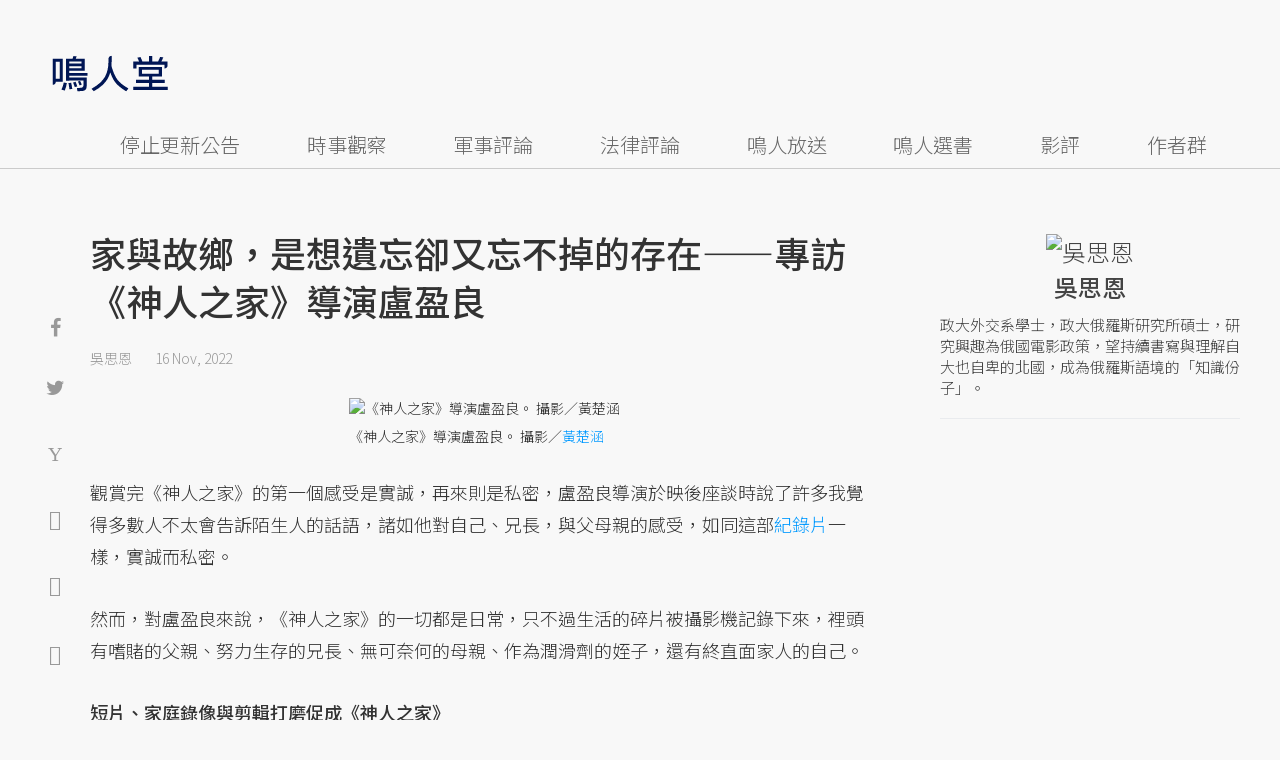

--- FILE ---
content_type: text/html; charset=UTF-8
request_url: https://opinion.udn.com/opinion/story/120968/6768528
body_size: 27770
content:
<!-- MAG3 --><!-- 0.0705 --><!DOCTYPE html>
<html lang="zh-TW" class="no-js" itemscope itemtype="https://schema.org/WebSite">
  <head>
<meta http-equiv="X-UA-Compatible" content="IE=edge,chrome=1">
<meta http-equiv="Content-Type" content="text/html; charset=utf-8">
<meta http-equiv="content-language" content="zh-Hant-TW"> 
<meta name="viewport" content="width=device-width, initial-scale=1.0, maximum-scale=5.0, minimum-scale=1.0" /> 
<link rel="shortcut icon" type="image/x-icon" href="/favicon.ico?20161018" />
<link href='/favicon.ico?20161018' rel='icon' type='image/x-icon'/>
<meta property="og:title" itemprop="name" content="家與故鄉，是想遺忘卻又忘不掉的存在——專訪《神人之家》導演盧盈良 | 吳思恩 | 鳴人堂"/>
<meta property="og:type" content="article"/>
<meta property="og:url" itemprop="url" content="https://opinion.udn.com/opinion/story/120968/6768528"/>
<meta property="og:image" itemprop="image" content="https://pgw.udn.com.tw/gw/photo.php?u=https://uc.udn.com.tw/photo/2022/11/16/0/19356431.jpg&s=Y&x=0&y=0&sw=1280&sh=853&sl=W&fw=800"/>
<meta property="og:image:width" content="800"/>
<meta property="og:image:height" content="1000"/>
<meta property="og:site_name" content="鳴人堂"/>
<meta property="og:description" content="觀賞完《神人之家》的第一個感受是實誠，再來則是私密，盧盈良導演於映後座談時說了許多我覺得多數人不太會告訴陌生人的話語，諸如他對自己、兄長，與父母親的感受，如同這部紀錄片一樣，實誠而私密。"/>
<meta property="og:locale" content="zh_TW">
<meta property="fb:admins" content="100002847892748" />
<meta property="fb:app_id" content="680035625422678" />
<link rel="alternate" hreflang="zh-Hant" href="https://opinion.udn.com/opinion/story/120968/6768528" />
<meta name="title" itemprop="headline" data-ephemeral="true" content="家與故鄉，是想遺忘卻又忘不掉的存在——專訪《神人之家》導演盧盈良 | 吳思恩 | 鳴人堂">
<meta property="article:author" content="https://www.facebook.com/opinion.udn/" />
<meta property="article:publisher" content="https://www.facebook.com/opinion.udn/" />
<meta name="lastmod" property="article:modified_time" itemprop="dateModified" content="2022-11-16T11:24:31+08:00">
<meta name="pubdate" property="article:published_time" itemprop="datePublished" content="2022-11-16T11:24:31+08:00">
<meta name="section" property="article:section" itemprop="articleSection" content="社會文化">
<meta name="subsection" itemprop="articleSection" content="吳思恩">
<meta name="publisher" itemprop="publisher" content="鳴人堂">
<meta name="image" content="https://pgw.udn.com.tw/gw/photo.php?u=https://uc.udn.com.tw/photo/2022/11/16/0/19356431.jpg&s=Y&x=0&y=0&sw=1280&sh=853&sl=W&fw=800">
<meta name="description" itemprop="description" content="觀賞完《神人之家》的第一個感受是實誠，再來則是私密，盧盈良導演於映後座談時說了許多我覺得多數人不太會告訴陌生人的話語，諸如他對自己、兄長，與父母親的感受，如同這部紀錄片一樣，實誠而私密。" />
<meta name="news_keywords" itemprop="keywords" content="紀錄片,宗教,電影,台北電影節,金馬獎,吳思恩">
<meta name="author" itemprop="author" content="聯合新聞網" /><meta name="application-name" content="鳴人堂" />
<meta name="URL" content="https://opinion.udn.com/opinion/story/120968/6768528"/>
<link rel="canonical" itemprop="mainEntityOfPage" href="https://opinion.udn.com/opinion/story/120968/6768528"/>
<meta name="date" content="2022-11-16 11:24:31"> <meta name="date.available" content="2022-11-16 11:24:31">
<meta name="channel_id" content="1008" />
<meta name="cate_id" content="5743" />
<meta name="sub_id" content="120968" />
<meta name="art_id" content="6768528" />
<meta name="origion_common_url" content="https://opinion.udn.com" />

<!-- Twitter Card data -->
<meta name="twitter:card" content="summary_large_image">
<meta name="twitter:site" content="@鳴人堂">
<meta name="twitter:title" content="家與故鄉，是想遺忘卻又忘不掉的存在——專訪《神人之家》導演盧盈良 | 吳思恩 | 鳴人堂">
<meta name="twitter:description" content="觀賞完《神人之家》的第一個感受是實誠，再來則是私密，盧盈良導演於映後座談時說了許多我覺得多數人不太會告訴陌生人的話語，諸如他對自己、兄長，與父母親的感受，如同這部紀錄片一樣，實誠而私密。">
<meta name="twitter:url" content="https://opinion.udn.com/opinion/story/120968/6768528">
<meta name="twitter:image:src" content="https://pgw.udn.com.tw/gw/photo.php?u=https://uc.udn.com.tw/photo/2022/11/16/0/19356431.jpg&s=Y&x=0&y=0&sw=1280&sh=853&sl=W&fw=800">
<meta name="twitter:image:alt" content="《神人之家》導演盧盈良。
 攝影／黃楚涵" />

<link rel="amphtml" href="https://opinion.udn.com/opinion/amp/story/120968/6768528"><meta name="robots" content="NOODP"><script>
rId = function(){
	return 6768528;
}
</script>

﻿<link rel="preconnect" href="https://fonts.googleapis.com">
<link rel="preconnect" href="https://fonts.gstatic.com" crossorigin>
<link href="https://fonts.googleapis.com/css2?family=Noto+Sans+TC:wght@300;400;500&display=swap" rel="stylesheet">

<!-- #Location: /inc/meta/metaProperty -->
<title>家與故鄉，是想遺忘卻又忘不掉的存在——專訪《神人之家》導演盧盈良 | 吳思恩 | 鳴人堂</title>
<link href="//s.udn.com.tw/static/font-icons/css/fontello.css" rel="stylesheet" type="text/css" />
	<!-- css_header -->
			<link href="/css/normalize.min.css?20250610215625" rel="stylesheet" type="text/css" />
			<link href="/css/font-awesome.min.css?20250610215625" rel="stylesheet" type="text/css" />
			<link href="/css/slick.css?20250610215625" rel="stylesheet" type="text/css" />
			<link href="//s.udn.com.tw/static/css/colorbox.css?20250610215625" rel="stylesheet" type="text/css" />
			<link href="/css/article.css?20250610215625" rel="stylesheet" type="text/css" />
			<link href="/css/story_foot.css?20250610215625" rel="stylesheet" type="text/css" />
		<!-- /css_header -->
	<!-- css_screen -->
		<!-- /css_screen -->
	<!-- js_header -->
			<script src="/js/domready.js?20250610215625" ></script>
			<script src="/js/jquery-1.11.1.min.js?20250610215625" ></script>
			<script src="/js/jquery.cookie.js?20250610215625" ></script>
			<script src="/js/common2.js?20250610215625" ></script>
		<!-- /js_header -->
	<!-- js_screen -->
		<!-- /js_screen -->
<script>
    //<![CDATA[
    if (top.location != location && document.referrer.search("google.com") < 0 && document.referrer.search(/\.udn\.com/) < 0) {
    top.location.href = location.href;
    }
    //]]>
</script>
<!-- #Location: default/inc/meta/cssjs_header --><script>
/*
  (function(i,s,o,g,r,a,m){i['GoogleAnalyticsObject']=r;i[r]=i[r]||function(){
  (i[r].q=i[r].q||[]).push(arguments)},i[r].l=1*new Date();a=s.createElement(o),
  m=s.getElementsByTagName(o)[0];a.async=1;a.src=g;m.parentNode.insertBefore(a,m)
  })(window,document,'script','//www.google-analytics.com/analytics.js','ga');
*/
	var udngold = getCookie("udngold");
	var udnland = getCookie("udnland");
	var user_id = (udnland == 'undefined' || udnland == '') ? undefined : udnland;
	if(typeof user_id !== 'undefined') {
		var udnDate = new Date();
		udnDate.setTime(udnDate.getTime() + (365 * 24 * 60 * 60 * 1000));
		setCookie('udngold', udngold, udnDate);
		setCookie('udnland', udnland, udnDate);
	}

	function setCookie(name, value, expires)
	{
		var expires = "expires=" + expires;
		document.cookie = name + "=" + value + "; expires=" + expires + '; domain=.udn.com; path=/';
	}
	function getCookie(name) {
		var value = "; " + document.cookie;
		var parts = value.split("; " + name + "=");
		if (parts.length >= 2) return parts.pop().split(";").shift();
	}
/*
	function GetCkValue( name ) {
		var dc=document.cookie;
		var prefix=name+"=";
		var begin=dc.indexOf("; "+prefix);
		if(begin==-1) begin=dc.indexOf(prefix);
		else begin+=2;
		if(begin==-1) return "";
		var end=document.cookie.indexOf(";",begin);
		if(end==-1) end=dc.length;
		return dc.substring(begin+prefix.length,end);
	}
	
	function getLocation(){
		if (navigator.geolocation){
			navigator.geolocation.getCurrentPosition(getCurrentPosition, errorCallback ,positionOptions);
		}else{
			//alert("此瀏覽器不支援 Geolocation");
			return;
		}
	}
	var ua = navigator.userAgent || navigator.vendor || window.opera;
	if ( (ua.indexOf("FBAN") > -1) || (ua.indexOf("FBAV") > -1) ) {}
	else if ( ua.indexOf("Twitter") > -1 ) {}
	else if ( ua.indexOf("Line") > -1 ) {}
	else if ( ua.indexOf("Safari") > -1 && ua.indexOf("Chrome") == -1) {}
	else getLocation();

	var latitude = '';
	var longitude = '';
	var latCookieName = 'latitude';
	var lonCookieName = 'longitude';
	var latValue = GetCkValue(latCookieName);
	var lonValue = GetCkValue(lonCookieName);
	
	if(latValue != null && latValue.length > 0){
		latitude = latValue;
	}
	if(lonValue != null && lonValue.length > 0){
		longitude = lonValue;
	}
	
	function getCurrentPosition(position){
		latitude = position.coords.latitude;
		longitude = position.coords.longitude;
		
		$.cookie(latCookieName, latitude, { path: '/', expires: 1/24/2});
		$.cookie(lonCookieName, longitude, { path: '/', expires: 1/24/2});
	}
	
	//選用項目 v.20171115
	var positionOptions = {
		enableHighAccuracy: false,//高準確度
		timeout: 15000, //瀏覽器判斷位置時可用的時間長短。
		maximumAge: 0 //瀏覽器必需重新計算位置的最大時限
	};
	
	//錯誤處理器
	function errorCallback( error ) {
		console.warn('ERROR(' + error.code + '): ' + error.message); // 不處理
	}
	
	//用經緯度取得地址，並進行客製化功能處理
	function getCurrentAddrData(lat, lon, afterToDo) {
		if(!lat || !lon) {
			let addr = {
					'city': '新北市',
					'town': '汐止區',
					'village': '樟樹里',
					'source': 'default'
				};
			return (afterToDo instanceof Function)? afterToDo(addr):addr;
		}
		
		fetch("https://api.nlsc.gov.tw/other/TownVillagePointQuery/"+lon+"/"+lat)
			.then(res => {
				if(!res.ok) throw new Error(addr);

				res
					.text()
    				.then(( str ) => {
    					let doc = new DOMParser().parseFromString(str, 'application/xml');
						addr = {
							'city': doc.getElementsByTagName('ctyName')[0].textContent,
							'town': doc.getElementsByTagName('townName')[0].textContent,
							'village': doc.getElementsByTagName('villageName')[0].textContent,
							'source': 'gov'
						};
						if(afterToDo instanceof Function) afterToDo(addr);
					})
			}).catch(addr => {
				if(afterToDo instanceof Function) afterToDo(addr);
			});
	}
	
	console.warn('remove etu');
	*/
</script>



<script>
var _comscore = _comscore || [];
_comscore.push({ c1: "2", c2: "7390954" });
(function() {
var s = document.createElement("script"), el = document.getElementsByTagName("script")[0]; s.async = true;
s.src = (document.location.protocol == "https:" ? "https://sb" : "http://b") + ".scorecardresearch.com/beacon.js";
el.parentNode.insertBefore(s, el);
})();
</script>
<noscript>
<img src="http://b.scorecardresearch.com/p?c1=2&c2=7390954&cv=2.0&cj=1" />
</noscript>
<!-- #Location: default/inc/meta/trace_comscore -->


	
	
<script>
// function getCookie(name) {
//     var value = "; " + document.cookie;
//     var parts = value.split("; " + name + "=");
//     if (parts.length >= 2) return parts.pop().split(";").shift();
// }
var etu_id = getCookie("__eruid");
var _ga = getCookie('_ga');
var _gaA = _ga.split(".");
var google_id = '';
for (i=2;i<_gaA.length;i++) google_id = google_id+_gaA[i]+'.';
google_id = google_id.substring(0,google_id.length-1);
</script>
<script>
var cat = "[]";
cat = ['opinion','cms','5743,社會文化','120968,吳思恩','120968,吳思恩'];
var auth_type = "未登入";
if(typeof user_id !== 'undefined'){
    auth_type = "已登入_會員";
}
dataLayer = [{
 'etu_id': etu_id,
 'user_id': user_id,
 'google_id': google_id,
 'cat': cat,
 'content_tag': '紀錄片,宗教,電影,台北電影節,金馬獎,吳思恩',
 'auth_type': auth_type,
 'publication_date': '2022-11-16 11:24',
 'content_level':'開放閱讀',
 'ffid': JSON.parse(localStorage.getItem('UDN_FID'))?.FFID,
 'dfid': JSON.parse(localStorage.getItem('UDN_FID'))?.DFID,
}];
console.log('dataLayer', dataLayer);
</script>
<!-- Data Layer -->
<script>(function(w,d,s,l,i){w[l]=w[l]||[];w[l].push({'gtm.start':
new Date().getTime(),event:'gtm.js'});var f=d.getElementsByTagName(s)[0],
j=d.createElement(s),dl=l!='dataLayer'?'&l='+l:'';j.async=true;j.src=
'https://www.googletagmanager.com/gtm.js?id='+i+dl;f.parentNode.insertBefore(j,f);
})(window,document,'script','dataLayer','GTM-TNRLGTF');</script>
<!-- #Location: default/inc/meta/trace_GTM -->
  
<!-- #Location: /inc/meta/trace -->
<script type="application/ld+json">
[{
	"@context": "http://schema.org",
	"@type": "NewsArticle",
	"thumbnailUrl": "https://uc.udn.com.tw/photo/2022/11/16/0/19356431.jpg",
	"url": "https://opinion.udn.com/opinion/story/120968/6768528",
	"mainEntityOfPage": "https://opinion.udn.com/opinion/story/120968/6768528",
	"headline": "家與故鄉，是想遺忘卻又忘不掉的存在——專訪《神人之家》導演盧盈良",
	"articleSection": "社會文化",
	"datePublished": "2022-11-16T11:24:31+08:00",
	"dateModified": "2022-11-16T11:24:31+08:00",
	"keywords": "紀錄片,宗教,電影,台北電影節,金馬獎,吳思恩",	
	"image": {
		"@type": "ImageObject",
		"contentUrl": "https://uc.udn.com.tw/photo/2022/11/16/0/19356431.jpg",
		"url": "https://pgw.udn.com.tw/gw/photo.php?u=https://uc.udn.com.tw/photo/2022/11/16/0/19356431.jpg&s=Y&x=0&y=0&sw=1280&sh=853&sl=W&fw=800",
		"name": "《神人之家》導演盧盈良。",
		"height": "1000",
		"width": "800"
	},
	"author": {
		"@type": "Person",
		"name": "吳思恩"
	},
	"publisher": {
		"@type": "Organization",
		"name": "鳴人堂 | 聯合新聞網",
		"url": "https://opinion.udn.com",
		"sameAs": "https://www.facebook.com/opinion.udn/",
		"logo": {
			"@type": "ImageObject",
			"url": "https://opinion.udn.com/img/UDN_OPINION.png",
			"height": "1000",
			"width": "800"
		}
	}
 },
 {
	"@context": "http://schema.org",
	"@type": "Article",
	"thumbnailUrl": "https://uc.udn.com.tw/photo/2022/11/16/0/19356431.jpg",
	"url": "https://opinion.udn.com/opinion/story/120968/6768528",
	"mainEntityOfPage": "https://opinion.udn.com/opinion/story/120968/6768528",
	"headline": "家與故鄉，是想遺忘卻又忘不掉的存在——專訪《神人之家》導演盧盈良",
	"articleSection": "社會文化",
	"datePublished": "2022-11-16T11:24:31+08:00",
	"dateModified": "2022-11-16T11:24:31+08:00",	
	"description": "觀賞完《神人之家》的第一個感受是實誠，再來則是私密，盧盈良導演於映後座談時說了許多我覺得多數人不太會告訴陌生人的話語，諸如他對自己、兄長，與父母親的感受，如同這部紀錄片一樣，實誠而私密。",
	"keywords": "紀錄片,宗教,電影,台北電影節,金馬獎,吳思恩",	
	"image": {
		"@type": "ImageObject",
		"contentUrl": "https://uc.udn.com.tw/photo/2022/11/16/0/19356431.jpg",
		"url": "https://pgw.udn.com.tw/gw/photo.php?u=https://uc.udn.com.tw/photo/2022/11/16/0/19356431.jpg&s=Y&x=0&y=0&sw=1280&sh=853&sl=W&fw=800",
		"name": "《神人之家》導演盧盈良。",
		"height": "1000",
		"width": "800"
	},
	"author": {
		"@type": "Person",
		"name": "吳思恩"
	},
	"publisher": {
		"@type": "Organization",
		"name": "鳴人堂",
		"url": "https://opinion.udn.com",
		"sameAs": "https://www.facebook.com/opinion.udn/",
		"logo": {
			"@type": "ImageObject",
			"url": "https://opinion.udn.com/img/UDN_OPINION.png",
			"height": "1000",
			"width": "800"
		}
	}
 }]
</script>
<!-- #Location: /inc/meta/structured_schemaorg_story -->
		<!-- Schema.org implementation - BreadcrumbList schema -->             
	<script type="application/ld+json">
	{
		"@context": "http://schema.org",
		"@type": "BreadcrumbList",  
		"itemListElement": [
																		{	
				"@type": "ListItem",       
				"position": 1,       
				"item": {
					"@id": "https://opinion.udn.com/opinion/index",				
					"name": "鳴人堂"                 
				}
			}
									, 			{	
				"@type": "ListItem",       
				"position": 2,       
				"item": {
					"@id": "/opinion/cate/5743",				
					"name": "社會文化"                 
				}
			}
								
		]
	}
	</script>
	<!-- #Location: default/inc/meta/structured_schemaorg_nav -->
<!-- #Location: /inc/meta/structured -->


								<!-- ad:5815, pos:TOP_OF_THE_TOP_WORLD/--, platform:all/text, go:ad-TOP_OF_THE_TOP_WORLD -->
			<!-- 20180718 要塞進DFP key-value 的client id -->
<script src="https://udn.com/upf/static/common/md5.js?1"></script>
<script>
	/*function getCookie(name) {
		var value = "; " + document.cookie;
		var parts = value.split("; " + name + "=");
		if (parts.length == 2) return parts.pop().split(";").shift();
	}
	var clientId = getCookie('_ga').split('.')[2]+'.'+getCookie('_ga').split('.')[3];*/
</script>

<!-- 20181204 -->
<!-- 20180913 Prebid 0628 0723 0904-->
<!-- Prebid and Criteo CDB Combined Section START -->
<script>// timeout config for both PREBID and CRITEO CDB
 var HB_TIMEOUT = 1500;
 var PREBID_TIMEOUT = HB_TIMEOUT;
 var CRITEO_CDB_TIMEOUT = HB_TIMEOUT;
 var prebidTargerting = false;
 // callback function, No Need to Edit
 window.hb_status = {
 n_adserver_callback: [],
 adserverRequestSent: false
 };
 var n_adserver_callback = 0;
 var adServerCallback = function (source) {
 if (window.hb_status.adserverRequestSent) return;
 // add source to the processed list
 window.hb_status.n_adserver_callback.push(source);
 if (source == 'prebid') {
 googletag.cmd.push(function () {
 pbjs.que.push(function () {
 prebidTargerting = true;
 pbjs.setTargetingForGPTAsync();
 });
 });
 } else if (source == 'criteo') {
 googletag.cmd.push(function () {
 Criteo.SetDFPKeyValueTargeting();
 });
 }
 if (window.hb_status.n_adserver_callback.length >= 2
 || "timeout" == source) {
 googletag.cmd.push(function () {
 if (!prebidTargerting) {pbjs.que.push(function() { pbjs.setTargetingForGPTAsync(); })};
 // pbjs.setTargetingForGPTAsync();
 googletag.pubads().refresh();
 window.hb_status.adserverRequestSent = true;
 });
 };
 }</script>
<!-- Prebid and Criteo CDB Combined Section END--><!-- Prebid Config Section START -->
<!-- Make sure this is inserted before your GPT tag -->
<script>var adUnits = [{
 code: 'div-gpt-ad-1500260348414-0',
 mediaTypes: {
 banner: {
 sizes: [
 [970, 250],
 [970, 90]
 ],
 }
 },
 bids: [{
 bidder: 'appnexus',
 labelAny: ['display'],
 params: {
 placementId: '11800258'
 }
 }]
 },{
 code: 'div-gpt-ad-1499139546098-0',
 mediaTypes: {
 banner: {
 sizes: [
 [300, 250],
 [300, 600]
 ],
 }
 },
 bids: [{
 bidder: 'appnexus',
 labelAny: ['display'],
 params: {
 placementId: '11800259'
 }
 }]
 }, {
 code: 'div-gpt-ad-1500889082311-2',
 mediaTypes: {
 banner: {
 sizes: [300, 250],
 }
 },
 bids: [{
 bidder: 'appnexus',
 labelAny: ['display'],
 params: {
 placementId: '11800260'
 }
 }, {
 bidder: 'rubicon',
 labelAny: ['display'],
 params: {
 accountId: "18056",
 siteId: "188856",
 zoneId: "920134",
 }
 }, {
 bidder: 'bridgewell',
 labelAny: ['display'],
 params: {
 ChannelID: 'CgUxNTc5MRIBMRoENDczMSIJdWRucHJlYmlkKgsIrAIQ-gEaATkgAQ'
 }
 }]
 }, {
 code: 'div-gpt-ad-1500889082311-0',
 mediaTypes: {
 banner: {
 sizes: [300, 250],
 }
 },
 bids: [{
 bidder: 'appnexus',
 labelAny: ['display'],
 params: {
 placementId: '11800261'
 }
 }, {
 bidder: 'rubicon',
 labelAny: ['display'],
 params: {
 accountId: "18056",
 siteId: "188856",
 zoneId: "920134",
 }
 }, /*{
 bidder: 'clickforce',
 labelAny: ['display'],
 params: {
 zone: '7272'
 }
 },*/ {
 bidder: 'bridgewell',
 labelAny: ['display'],
 params: {
 ChannelID: 'CgUxNTgxNhIBMRoENDczMSIJdWRucHJlYmlkKgsIrAIQ-gEaATkgAQ'
 }
 }]
 }, {
 code: 'div-gpt-ad-1500889082311-1',
 mediaTypes: {
 banner: {
 sizes: [300, 250],
 }
 },
 bids: [{
 bidder: 'appnexus',
 labelAny: ['display'],
 params: {
 placementId: '11800262'
 }
 }, {
 bidder: 'rubicon',
 labelAny: ['display'],
 params: {
 accountId: "18056",
 siteId: "188856",
 zoneId: "920134",
 }
 },/*{
 bidder: 'clickforce',
 labelAny: ['display'],
 params: {
 zone: '7273'
 }
 },*/ {
 bidder: 'bridgewell',
 labelAny: ['display'],
 params: {
 ChannelID: 'CgUxNTgxNxIBMRoENDczMSIJdWRucHJlYmlkKgsIrAIQ-gEaATkgAQ'
 }
 }]
 }, {
 code: 'div-gpt-ad-1503287606545-0',
 mediaTypes: {
 banner: {
 sizes: [
 [336, 280],
 [300, 250]
 ],
 }
 },
 bids: [{
 bidder: 'appnexus',
 labelAny: ['phone'],
 params: {
 placementId: '11800263'
 }
 }, {
 bidder: 'audienceNetwork',
 labelAny: ['phone'],
 params: {
 placementId: '293469767677017_576248456065812',
 testmode: false,
 format: 'fullwidth'
 }
 }]
 }, {
 code: 'div-gpt-ad-1503996040247-0',
 mediaTypes: {
 banner: {
 sizes: [
 [336, 280],
 [300, 250]
 ],
 }
 },
 bids: [{
 bidder: 'appnexus',
 labelAny: ['phone'],
 params: {
 placementId: '11800264'
 }
 }, {
 bidder: 'rubicon',
 labelAny: ['phone'],
 params: {
 accountId: "18056",
 siteId: "188856",
 zoneId: "920134",
 }
 }, {
 bidder: 'audienceNetwork',
 labelAny: ['phone'],
 params: {
 placementId: '293469767677017_576250152732309',
 testmode: false,
 format: 'fullwidth'
 }
 }]
 }, {
 code: 'div-gpt-ad-1503891902709-0',
 mediaTypes: {
 banner: {
 sizes: [
 [336, 280],
 [1, 1],
 [300, 250]
 ],
 }
 },
 bids: [{
 bidder: 'appnexus',
 labelAny: ['phone'],
 params: {
 placementId: '11800266'
 }
 }, {
 bidder: 'rubicon',
 labelAny: ['phone'],
 params: {
 accountId: "18056",
 siteId: "188856",
 zoneId: "920134",
 }
 }, {
 bidder: 'audienceNetwork',
 labelAny: ['phone'],
 params: {
 placementId: '293469767677017_576250759398915',
 testmode: false,
 format: 'fullwidth'
 }
 }, /*{
 bidder: 'clickforce',
 labelAny: ['phone'],
 params: {
 zone: '7276'
 }
 },*/ {
 bidder: 'bridgewell',
 labelAny: ['phone'],
 params: {
 ChannelID: 'CgUxNTgyMBIBMRoENDczMSIJdWRucHJlYmlkKgsIrAIQ-gEaATkgAQ'
 }
 }]
 }, {
 code: 'div-gpt-ad-1503891588017-0',
 mediaTypes: {
 banner: {
 sizes: [
 [336, 280],
 [300, 250]
 ],
 }
 },
 bids: [{
 bidder: 'appnexus',
 labelAny: ['phone'],
 params: {
 placementId: '11800267'
 }
 }, {
 bidder: 'rubicon',
 labelAny: ['phone'],
 params: {
 accountId: "18056",
 siteId: "188856",
 zoneId: "920134",
 }
 }, {
 bidder: 'audienceNetwork',
 labelAny: ['phone'],
 params: {
 placementId: '293469767677017_576250962732228',
 testmode: false,
 format: 'fullwidth'
 }
 }, /*{
 bidder: 'clickforce',
 labelAny: ['phone'],
 params: {
 zone: '7277'
 }
 },*/ {
 bidder: 'bridgewell',
 labelAny: ['phone'],
 params: {
 ChannelID: 'CgUxNTgyMRIBMRoENDczMSIJdWRucHJlYmlkKgsIrAIQ-gEaATkgAQ'
 }
 }]
 }, {
 code: 'div-gpt-ad-1457419112932-0',
 mediaTypes: {
 banner: {
 sizes: [
 [300, 250],
 [336, 280]
 ],
 }
 },
 bids: [{
 bidder: 'appnexus',
 labelAny: ['phone'],
 params: {
 placementId: '11800268'
 }
 }, {
 bidder: 'rubicon',
 labelAny: ['phone'],
 params: {
 accountId: "18056",
 siteId: "188856",
 zoneId: "920134",
 }
 }, {
 bidder: 'audienceNetwork',
 labelAny: ['phone'],
 params: {
 placementId: '293469767677017_576251092732215',
 testmode: false,
 format: 'fullwidth'
 }
 }, /*{
 bidder: 'clickforce',
 labelAny: ['phone'],
 params: {
 zone: '7278'
 }
 },*/ {
 bidder: 'bridgewell',
 labelAny: ['phone'],
 params: {
 ChannelID: 'CgUxNTgyMhIBMRoENDczMSIJdWRucHJlYmlkKgsIrAIQ-gEaATkgAQ'
 }
 }]
 }];
 var pbjs = pbjs || {};
 pbjs.que = pbjs.que || [];</script>
<!-- Prebid Config Section END --><!-- Prebid Boilerplate Section START. No Need to Edit. --><!-- <script type="text/javascript" src='https://s.udn.com.tw/prebid.js' async></script> -->
<script src="https://p.udn.com.tw/upf/static/common/prebid20200204.js?1" async></script><script>var googletag = googletag || {};
 googletag.cmd = googletag.cmd || [];
 googletag.cmd.push(function () {
 googletag.pubads().disableInitialLoad();
 });
 pbjs.que.push(function () {
 pbjs.setConfig({
 debug: true,
 priceGranularity: "dense",
 enableSendAllBids: true, // Default will be `true` as of 1.0
 sizeConfig: [{
 'mediaQuery': '(min-width: 767px)',
 'sizesSupported': [[1024,768], [970,250], [970,90], [800,600], [768,1024], [728,90], [640,360], [480,360], [480,320], [480,270], [480,60], [336,280], [320,480], [320,100], [320,50], [300,1050], [300,600], [300,250], [300,100], [320,50], [300,75], [300,50], [250,250], [240,400], [160,600], [1,1]],
 'labels': ['display']
 }, {
 'mediaQuery': '(min-width: 0px) and (max-width: 767px)',
 'sizesSupported': [[336,280], [300,250], [300,100], [320,50], [300,75], [300,50], [250,250], [120,20], [168,28], [1,1]],
 'labels': ['phone']
 }]
 });
 pbjs.bidderSettings = {
 rubicon: {
 bidCpmAdjustment: function (bidCpm, bid) {
 console.log('Bidder is: ' + bid.bidderCode);
 return bidCpm * 0.8;
 }
 }
 };
 pbjs.addAdUnits(adUnits);
 pbjs.requestBids({
 bidsBackHandler: function () {adServerCallback('prebid')}
 });
 });
 setTimeout(function () {
 adServerCallback('timeout');
 }, PREBID_TIMEOUT);</script>
<!-- Prebid Boilerplate Section END -->

<!-- 20200511更新新criteo設定 起 -->
<!-- BEGIN CRITEO CDB -->
<script async='async' type="text/javascript" src="https://static.criteo.net/js/ld/publishertag.js"></script>
<script>
    window.Criteo = window.Criteo || {};
    window.Criteo.events = window.Criteo.events || [];
</script>
<!-- END CRITEO CDB -->
<!-- 20200511更新新criteo設定 止 -->

<!-- 加入置底廣告設定 var inDapIF = true; -->
<!-- <script async='async' src='https://www.googletagservices.com/tag/js/gpt.js'></script> -->
<script async='async' src='https://securepubads.g.doubleclick.net/tag/js/gpt.js'></script>
<script>
  var inDapIF = true;
  var googletag = googletag || {};
  googletag.cmd = googletag.cmd || [];
</script>

<script>
  /*ga(function(tracker) {
    var clientId = tracker.get('clientId');
    console.log('clientId: '+clientId);
  });*/

  googletag.cmd.push(function() {

/* 尺寸設定 */
/* 唯網頁呈現 */
var webonly_Billboard = googletag.sizeMapping().
		addSize([750, 200], ['fluid', [300, 250], [300, 600]]).
		addSize([0, 0], []).
		build();
	  
var webonly_300x250 = googletag.sizeMapping().
		addSize([750, 200], ['fluid', [300, 250]]).
		addSize([0, 0], []).
		build();

var webonly_300x250_300x600 = googletag.sizeMapping().
		addSize([750, 200], [[300, 250], [300, 500], [300, 600]]).
		addSize([0, 0], []).
		build();
	  
var webonly_SuperBanner = googletag.sizeMapping().
		addSize([1000, 200], ['fluid', [970, 90], [1200, 110], [728, 90], [970, 250], [970, 500]]).
		addSize([0, 0], []).
		build();

var webonly_1200x110 = googletag.sizeMapping().
		addSize([1000, 200], [[970, 90], [1200, 110], [728, 90], [970, 250]]).
		addSize([0, 0], []).
		build();

var webonly_970x400 = googletag.sizeMapping().
		addSize([1000, 200], [970, 1]).
		addSize([0, 0], []).
		build();

var webonly_logo = googletag.sizeMapping().
		addSize([750, 200], [160, 45]).
		addSize([0, 0], []).
		build();

var webonly_Native_popular = googletag.sizeMapping().
		addSize([1000, 200], ['fluid', [350, 110]]).
		addSize([0, 0], []).
		build();

var webonly_Native_popular_334 = googletag.sizeMapping().
		addSize([1000, 200], ['fluid', [334, 80]]).
		addSize([0, 0], []).
		build();

var webonly_Native_popular_idle = googletag.sizeMapping().
		addSize([750, 200], ['fluid']).
		addSize([0, 0], []).
		build();

var ads_news_txtdown_banner = googletag.sizeMapping().
        addSize([1280, 200], [[1, 1], [520, 290], [640, 480], 'fluid']).
        addSize([0, 0], [1, 1]).
        build();

/* 唯手機呈現 */
var mobileonly_300x250 = googletag.sizeMapping().
		addSize([1000, 200], []).
		addSize([0, 0], [300, 250]).
		build();
		
var mobileonly_300x250_320x100 = googletag.sizeMapping().
		addSize([1000, 200], []).
		addSize([0, 0], [[300, 250],[320, 100]]).
		build();

var mobileonly_320x50 = googletag.sizeMapping().
		addSize([1000, 200], []).
		addSize([0, 0], ['fluid', [320, 50],[320, 100],[1, 1]]).
		build();

var mobileonly_320x50_320x100_300x250 = googletag.sizeMapping().
		addSize([1000, 200], []).
		addSize([0, 0], [[320, 50],[320, 100],[300, 250]]).
		build();

var mobileonly_320x50_320x100_300x250_336x280 = googletag.sizeMapping().
		addSize([1000, 200], []).
		addSize([0, 0], ['fluid', [336, 280], [300, 250], [320, 100], [320, 50]]).
		build();

var mobileonly_300x250_336x280 = googletag.sizeMapping().
		addSize([1000, 200], []).
		addSize([0, 0], ['fluid', [300, 250], [320, 250], [336, 280], [1, 1]]).
		build();

var mobileonly_300x250_GGG = googletag.sizeMapping().
		addSize([1000, 200], []).
		addSize([0, 0], [[300, 250], [320, 100], [336, 280]]).
		build();

var mobileonly_Native_popular = googletag.sizeMapping().
		addSize([1000, 200], []).
		addSize([0, 0], ['fluid', [350, 110]]).
		build();
	  
var mobileonly_320x480 = googletag.sizeMapping().
		addSize([750, 200], []).
		addSize([0, 0], ['fluid', [1, 1], [320, 480], [300, 250]]).
		build();

/* 網頁及手機皆呈現 */
var web_mobile_txtdown = googletag.sizeMapping().
		addSize([750, 200], ['fluid', [1, 1], [350, 90], [468, 60]]).
		addSize([0, 0], ['fluid', [1, 1], [350, 90]]).
		build();

/* ...沒使用... 手機及網頁皆呈現 */
var web_mobile = googletag.sizeMapping().
		addSize([1000, 200], [[970, 90], [1000, 92], [728, 90]]).
		addSize([0, 0], [320, 100]).
		build();
/* ...沒使用... 唯網頁呈現 */
var webonly_300x100 = googletag.sizeMapping().
		addSize([1000, 200], [300, 100]).
		addSize([0, 0], []).
		build();

/* 參數定義 */

    /* 鍵值Key value */
    /* (webonly_SuperBanner) */
    /* 網頁 -- 【新聞網】SuperBanner_1200*110 (google DFP)google拆code */
	/* googletag.defineSlot('/129853887/udn.com/News/SuperBanner', ['fluid', [970, 90], [970, 250], [1200, 110], [728, 90], [970, 500]], 'div-gpt-ad-1500260348414-0').defineSizeMapping(webonly_SuperBanner).setCollapseEmptyDiv(true).addService(googletag.pubads()); */
	googletag.defineSlot('/129853887/udn.com/News/SuperBanner', [[970, 90], [970, 250], [1200, 110], [728, 90], [970, 500]], 'div-gpt-ad-1500345763954-0').defineSizeMapping(webonly_SuperBanner).setCollapseEmptyDiv(true).addService(googletag.pubads());
    /* (webonly_Billboard) */
    /* 網頁 -- 【新聞網】Billboard_300*250 (google DFP)google拆code */
    googletag.defineSlot('/129853887/udn.com/News/Billboard', ['fluid', [300, 250], [300, 600]], 'div-gpt-ad-1499139546098-0').defineSizeMapping(webonly_Billboard).setCollapseEmptyDiv(true).addService(googletag.pubads());
    /* (webonly_300x250) */
    /* 網頁 -- 【新聞網】CPM_300*250 (google DFP)google拆code */
    googletag.defineSlot('/129853887/udn.com/News/CPM_300*250', ['fluid', [300, 250]], 'div-gpt-ad-1500889082311-2').defineSizeMapping(webonly_300x250).setCollapseEmptyDiv(true).addService(googletag.pubads());
    /* (web_mobile_txtdown) */
    /* 網頁及手機 -- 【新聞網】新聞文尾文字廣告 (PC + mobile) [google免費版]鳴人堂 */
    googletag.defineSlot('/4576170/news_txtdown', ['fluid', [1, 1], [350, 90], [468, 60]], 'div-gpt-ad-1511232418078-0').defineSizeMapping(web_mobile_txtdown).setCollapseEmptyDiv(true).addService(googletag.pubads());
    /* (ads_news_txtdown_banner) */
    /* CMS -- 【新聞網_2020】PC_文尾大刊版 (免費版 google DFP) google拆code */
    googletag.defineSlot('/4576170/news_520*290', [[1, 1], [520, 290], [640, 480], 'fluid'], 'div-gpt-ad-1503384762630-0').defineSizeMapping(ads_news_txtdown_banner).setCollapseEmptyDiv(true).addService(googletag.pubads());

    /* 無Logo */
    /* 無精準廣告1 + 2 */
    /* 無InPage */
    /* 無延伸閱讀 */
    /* 無相關新聞 + 相關新聞 */

    /* 共用 */
    /* 免費版 (webonly_300x250) */
    /* 網頁 -- 酷比_閒置頁面300x250 (google拆code) */
    window.idle_slot = googletag.defineSlot('/4576170/idle_300*250', [300, 250], 'div-gpt-ad-1543568759905-0').defineSizeMapping(webonly_300x250).setCollapseEmptyDiv(true).addService(googletag.pubads());
    /* 免費版 (webonly_Native_popular_334) */
    /* 網頁 -- 閒置頁面圖文廣告第三則 (google拆code) */
    window.idle_slot2 = googletag.defineSlot('/4576170/idle_Native', [[334, 80], 'fluid'], 'div-gpt-ad-1543568584068-0').defineSizeMapping(webonly_Native_popular_334).setCollapseEmptyDiv(true).addService(googletag.pubads());

	/* (mobileonly_320x480) */
	/* 手機 -- 【Mobile】覆蓋式廣告320*480 (google拆code)  */
	googletag.defineSlot('/129853887/udn.com/Mobile/cover/320*480-Cover-1', ['fluid', [1, 1], [320, 480], [300, 250]], 'div-gpt-ad-1496826774110-0').defineSizeMapping(mobileonly_320x480).setCollapseEmptyDiv(true).addService(googletag.pubads());

    /* 鍵值Key value */
    /* (mobileonly_320x50_320x100_300x250_336x280) */
    /* 手機 -- 【新聞網】Mobile頭版大佈告300*250廣告_頻道頁_內文頁 (google拆code) */
    googletag.defineSlot('/129853887/udn.com/Mobile/Mobile_320*100', ['fluid', [336, 280], [300, 250], [320, 100], [320, 50]], 'div-gpt-ad-1503287606545-0').defineSizeMapping(mobileonly_320x50_320x100_300x250_336x280).setCollapseEmptyDiv(true).addService(googletag.pubads());
    /* (mobileonly_300x250_336x280) */
    /* 手機 -- 【新聞網】Mobile文中大佈告300*250廣告 (google拆code) */
    googletag.defineSlot('/129853887/udn.com/Mobile/Mobile_300*250_inline', ['fluid', [300, 250], [320, 250], [336, 280], [1, 1]], 'div-gpt-ad-1503996040247-0').defineSizeMapping(mobileonly_300x250_336x280).setCollapseEmptyDiv(true).addService(googletag.pubads());
    /* (mobileonly_300x250_336x280) */
    /* 更名 相關新聞大佈告 */
    /* 手機 -- 【鳴人堂】Mobile雙子星大佈告1_內文頁 (google拆code) */
    googletag.defineSlot('/129853887/udn.com/Mobile/Mobile_300*250', [[300, 250], [336, 280]], 'div-gpt-ad-1503891588017-0').defineSizeMapping(mobileonly_300x250_336x280).setCollapseEmptyDiv(true).addService(googletag.pubads());

    /* (mobileonly_320x50) */
    /* 手機 -- 【Mobile】置底廣告320*50 (google拆code)  */
    window.sticky = googletag.defineSlot('/129853887/udn.com/Mobile/float/320*50', ['fluid', [320, 50], [320, 100], [1, 1]], 'div-gpt-ad-1438159466246-0').defineSizeMapping(mobileonly_320x50).setCollapseEmptyDiv(true).addService(googletag.pubads());

    /* 共用 */
    /* (mobileonly_300x250_GGG) */
    /* 手機 -- 【全部 除了首頁】Mobile web 大佈告300*250廣告google專用 (google拆code)  */
    /* googletag.defineSlot('/129853887/udn.com/Mobile/Mobile_300*250_google', [[300, 250], [320, 100], [336, 280]], 'div-gpt-ad-1457419112932-0').defineSizeMapping(mobileonly_300x250_GGG).setCollapseEmptyDiv(true).addService(googletag.pubads()); */

    if (google_id) {
      googletag.pubads().setPublisherProvidedId(md5(google_id));
      //googletag.pubads().setPublisherProvidedId(window.btoa(google_id).replace(/=+$/, ''));
    }    
    
    //googletag.pubads().setTargeting("eruid", GetCkValue("__eruid"));
    //googletag.pubads().setTargeting("clientId", clientId);
    googletag.pubads().setTargeting("fid", JSON.parse(localStorage.getItem('UDN_FID'))?.FFID);
    googletag.pubads().setTargeting("clientId", google_id);
    googletag.pubads().setTargeting("userId", user_id);
	googletag.pubads().enableSingleRequest();

    
	googletag.pubads().setTargeting("cat", ['1008','鳴人堂','5743','社會文化','120968','吳思恩']);
	googletag.pubads().setTargeting("aid", '6768528');
	googletag.pubads().setTargeting("page", "ARTICLE");
	googletag.pubads().setTargeting("tag", ['紀錄片','宗教','電影','台北電影節','金馬獎','吳思恩']);
	googletag.enableServices();
	/* #Location: inc/meta/skytop_dfp */


    //setInterval(function() {
 		//googletag.pubads().refresh([idle_slot2]);
	//}, 60000)
  });
</script>
<!-- Innity Welcome Video HEAD script起 -->
<!-- <script type="text/javascript" src="https://cdn.innity.net/zone.js"></script> -->
<!-- Innity Welcome Video HEAD script止 -->		<!-- #Location: default/inc/content/advertisement -->	
<!-- #Location: default/inc/meta -->
  <body>
	<noscript><iframe src="https://www.googletagmanager.com/ns.html?id=GTM-TNRLGTF" height="0" width="0" style="display:none;visibility:hidden"></iframe></noscript>
<!-- #Location: default/inc/meta/trace_GTM_body -->						<!-- ad:13992, pos:TOP_OF_THE_WORLD/--, platform:mobile/text, go:ad-TEXT -->
			<section class="overlay-container"></section>
<div id="div-gpt-ad-1496826774110-0">
  <script>
    googletag.cmd.push(function() {
      googletag.display("div-gpt-ad-1496826774110-0");
    });
  </script>
</div>

<!-- 強制DFP影音播放 2020/10/27-->
<script>
window.addEventListener('message', function(e){
  if (e.data.type === 'overlayIframeReady') {
console.log('test scroll');
   window.scrollTo({top: window.scrollY + 1});
  }
});
</script>
<!-- 強制DFP影音播放 2020/10/27-->		<!-- #Location: default/inc/content/advertisement -->        <!-- 更新提醒視窗 -->
    <div id="browser-update">
      <a href="" target="_blank">
          親愛的網友：<br>為確保您享有最佳的瀏覽體驗，建議您提升您的 IE 瀏覽器至<span>最新版本</span>，感謝您的配合。
      </a>
      <div class="close">✕</div>
    </div>
	<!-- #Location: /inc/browser_update -->
		<section class="overlay-menu">
						<!-- ad:16313, pos:THREE_LINES/--, platform:all/text, go:ad-TEXT -->
			      <span class="btn close-btn" aria-label="close" role="button"><i class="i-close"></i></span>
      <div class="container">
  
        <div class="input-holder" role="search">
          <input type="search" placeholder="請輸入關鍵字" aria-label="input-search">
          <span class="btn btn-search text-orange" aria-label="submit-search"><i class="i-search"></i></span>
        </div>
  
        <section class="site-links">
          <h3 class="site-links__title">全產品速覽</h3>
          <div class="site-links__wrapper">

            <section class="site-product">
              <h4 class="context-box__title--orange site-product__title">新聞評論</h4>
              <a href="https://udn.com/news/index" title="聯合新聞網" target="_blank" class="site-product__link list-ellipsis">聯合新聞網</a>
              <a href="https://sdgs.udn.com/sdgs/index" title="陽光行動" target="_blank" class="site-product__link list-ellipsis">陽光行動</a>
              <a href="https://vip.udn.com/vip/index" title="聯合報數位版" target="_blank" class="site-product__link list-ellipsis">聯合報數位版</a>
              <a href="https://udn70.udn.com/" title="聯合70" target="_blank" class="site-product__link list-ellipsis">聯合70</a>
              <a href="https://global.udn.com/global_vision/index" title="轉角國際" target="_blank" class="site-product__link list-ellipsis">轉角國際</a>
              <a href="https://opinion.udn.com/opinion/index" title="鳴人堂" target="_blank" class="site-product__link list-ellipsis">鳴人堂</a>
              <a href="https://ubrand.udn.com/ubrand/index" title="倡議家" target="_blank" class="site-product__link list-ellipsis">倡議家</a>
              <a href="https://theme.udn.com/theme/index" title="時事話題" target="_blank" class="site-product__link list-ellipsis">時事話題</a>
              <a href="https://www.worldjournal.com/" title="世界日報" target="_blank" class="site-product__link list-ellipsis">世界日報</a>
              <a href="https://topic.udn.com/issue/index" title="新聞話題" target="_blank" class="site-product__link list-ellipsis">新聞話題</a>
            </section>
  
            <section class="site-product">
              <h4 class="context-box__title--orange site-product__title">服務</h4>
              <a href="https://member.udn.com" title="會員中心" target="_blank" class="site-product__link--member site-product__link list-ellipsis">會員中心</a>
              <a href="https://upoints.udn.com/upt/index.jsp?utm_source=head" title="U利點數" target="_blank" class="site-product__link list-ellipsis">U利點數</a>
              <a href="https://udn.com/mypage/mynewsFeature" title="我的新聞" target="_blank" class="site-product__link list-ellipsis">我的新聞</a>
              <a href="https://udn.com/news/archive" title="歷史新聞" target="_blank" class="site-product__link list-ellipsis">歷史新聞</a>
              <a href="https://event.udn.com/index/index.html" title="活動專區" target="_blank" class="site-product__link list-ellipsis">活動專區</a>
              <a href="https://www.facebook.com/myudn" title="udn粉絲團" target="_blank" class="site-product__link list-ellipsis">udn粉絲團</a>
              <a href="https://event.udn.com/line/" title="udn line 好友" target="_blank" class="site-product__link list-ellipsis">udn line 好友</a>
            </section>
  
            <section class="site-product">
              <h4 class="context-box__title--orange site-product__title">股市理財</h4>
              <a href="https://money.udn.com/money/index" title="經濟日報網" target="_blank" class="site-product__link list-ellipsis">經濟日報網</a>
              <a href="https://house.udn.com/house/index" title="房地產" target="_blank" class="site-product__link list-ellipsis">房地產</a>
              <a href="https://fund.udn.com/" title="基金" target="_blank" class="site-product__link list-ellipsis">基金</a>
              <a href="https://www.cens.com/cens/html/zh/?utm_source=udn&utm_medium=ref_familybar_udn&utm_term=familybar_udn" title="中經社" target="_blank" class="site-product__link list-ellipsis">中經社</a>
              <a href="https://udn.com/lotto/" title="樂透" target="_blank" class="site-product__link list-ellipsis">樂透</a>
              <a href="https://udn.com/invoice/" title="發票" target="_blank" class="site-product__link list-ellipsis">發票</a>
            </section>
  
            <section class="site-product">
              <h4 class="context-box__title--orange site-product__title">生活娛樂</h4>
              <a href="https://stars.udn.com/star/index" title="噓！星聞" target="_blank" class="site-product__link list-ellipsis">噓！星聞</a>
              <a href="https://udn.com/upf/upeople/index.html" title="優人物" target="_blank" class="site-product__link list-ellipsis">優人物</a>
              <a href="https://style.udn.com/style/index" title="udnSTYLE" target="_blank" class="site-product__link list-ellipsis">udnSTYLE</a>
              <a href="https://500times.udn.com" title="500輯" target="_blank" class="site-product__link list-ellipsis">500輯</a>
              <a href="https://game.udn.com/game/index" title="遊戲角落" target="_blank" class="site-product__link list-ellipsis">遊戲角落</a>
              <a href="https://autos.udn.com/autos/index" title="發燒車訊" target="_blank" class="site-product__link list-ellipsis">發燒車訊</a>
              <a href="https://health.udn.com/health/index" title="元氣網" target="_blank" class="site-product__link list-ellipsis">元氣網</a>
              <a href="https://orange.udn.com/orange/index" title="橘世代" target="_blank" class="site-product__link list-ellipsis">橘世代</a>
              <a href="https://pets.udn.com/pets/index" title="寵物部落" target="_blank" class="site-product__link list-ellipsis">寵物部落</a>
              <a href="https://tech.udn.com/tech/index" title="科技玩家" target="_blank" class="site-product__link list-ellipsis">科技玩家</a>
              <a href="https://woman.udn.com/woman/index" title="女子漾" target="_blank" class="site-product__link list-ellipsis">女子漾</a>
              <a href="https://time.udn.com/udntime/index" title="報時光" target="_blank" class="site-product__link list-ellipsis">報時光</a>
            </section>
  
            <section class="site-product">
              <h4 class="context-box__title--orange site-product__title">運動</h4>
              <a href="https://tw-nba.udn.com/nba/index" title="udn NBA" target="_blank" class="site-product__link list-ellipsis">udn NBA</a>
              <a href="https://udn.com/ctba/index" title="野球夢田" target="_blank" class="site-product__link list-ellipsis">野球夢田</a>
              <a href="https://udn.com/hbl/index" title="HBL" target="_blank" class="site-product__link list-ellipsis">HBL</a>
              <a href="https://running.biji.co/" title="運動筆記" target="_blank" class="site-product__link list-ellipsis">運動筆記</a>
              <a href="https://hiking.udn.com/" title="健行筆記" target="_blank" class="site-product__link list-ellipsis">健行筆記</a>
            </section>
  
            <section class="site-product">
              <h4 class="context-box__title--orange site-product__title">閱讀創作</h4>
              <a href="https://reading.udn.com/read/index" title="琅琅悅讀" target="_blank" class="site-product__link list-ellipsis">琅琅悅讀</a>
              <a href="https://reading.udn.com/store/store/store_index.do" title="琅琅書店" target="_blank" class="site-product__link list-ellipsis">琅琅書店</a>
              <a href="https://story.udn.com/" title="讀創故事" target="_blank" class="site-product__link list-ellipsis">讀創故事</a>
              <a href="https://event.udn.com/lianfu70/" title="聯副70" target="_blank" class="site-product__link list-ellipsis">聯副70</a>
              <a href="https://blog.udn.com/" title="udn部落格" target="_blank" class="site-product__link list-ellipsis">udn部落格</a>
              <a href="https://udn.com/umedia/" title="u 值媒體" target="_blank" class="site-product__link list-ellipsis">u 值媒體</a>
              <a href="http://unitas.udngroup.com.tw/" title="聯合文學" target="_blank" class="site-product__link list-ellipsis">聯合文學</a>
              <a href="https://www.linkingbooks.com.tw/LNB/index.aspx" title="聯經出版" target="_blank" class="site-product__link list-ellipsis">聯經出版</a>
              <a href="https://www.unitas.me/" title="聯文雜誌" target="_blank" class="site-product__link list-ellipsis">聯文雜誌</a>
            </section>
  
            <section class="site-product">
              <h4 class="context-box__title--orange site-product__title">文創購物</h4>
              <a href="https://udnfunlife.com/?utm_source=udn.com&utm_medium=familybar" title="數位文創" target="_blank" class="site-product__link list-ellipsis">數位文創</a>
              <a href="https://ulicensing.udnfunlife.com/?utm_source=udn.com&utm_medium=familybar" title="IP 授權" target="_blank" class="site-product__link list-ellipsis">IP 授權</a>
              <a href="https://uevent.udnfunlife.com/?utm_source=udn.com&utm_medium=familybar" title="瘋活動" target="_blank" class="site-product__link list-ellipsis">瘋活動</a>
              <a href="https://tickets.udnfunlife.com/application/utk01/utk0101_.aspx?sid=91_udn&utm_source=udn.com&utm_medium=referral_familybar_udn&utm_term=familybar_udn&utm_campaign=20170118_UDN" title="售票網" target="_blank" class="site-product__link list-ellipsis">售票網</a>
              <a href="https://timeshop.udn.com/" title="時光商號" target="_blank" class="site-product__link list-ellipsis">時光商號</a>
            </section>
  
            <section class="site-product">
              <h4 class="context-box__title--orange site-product__title">更多產品</h4>
              <a href="https://udndata.com/ndapp/Index" title="聯合知識庫" target="_blank" class="site-product__link list-ellipsis">聯合知識庫</a>
              <a href="https://paper.udn.com/" title="聯合電子報" target="_blank" class="site-product__link list-ellipsis">聯合電子報</a>
              <a href="https://video.udn.com/" title="聯合影音網" target="_blank" class="site-product__link list-ellipsis">聯合影音網</a>
              <a href="https://udncollege.udn.com/" title="聯合學苑" target="_blank" class="site-product__link list-ellipsis">聯合學苑</a>
              <a href="https://utravel.udn.com/" title="有行旅" target="_blank" class="site-product__link list-ellipsis">有行旅</a>
              <a href="https://mobile.udn.com/" title="APP行動網" target="_blank" class="site-product__link list-ellipsis">APP行動網</a>
            </section>
  
          </div>
        </section>
      </div>
  
  
      <footer class="footer">
        <div class="container">
          <section class="footer-social">
            <a href="https://www.facebook.com/myudn" title="Facebook" class="btn btn-social" aria-label="Facebook"><i class="i-fb-round"></i></a>
            <a href="https://www.instagram.com/myudn/" title="Instagram" class="btn btn-social" aria-label="Instagram"><i class="i-instagram-1"></i></a>
            <a href="https://www.youtube.com/channel/UC2M61YK4ntt9iK-23XhDwcw" title="Youtube" class="btn btn-social" aria-label="Youtube"><i class="i-youtube3"></i></a>
            <a href="https://play.google.com/store/apps/details?id=com.udn.news" title="Playstore" class="btn btn-social" aria-label="Playstore"><i class="i-playstore"></i></a>
            <a href="https://apps.apple.com/tw/app/id370132213?l=zh" title="AppleStore" class="btn btn-social" aria-label="AppleStore"><i class="i-applestore"></i></a>
            <span class="pwa-install btn btn-social show">P</span>
            
            <form class="newsletter" action="https://paper.udn.com/ZOPE/UDN/Subscribe/Pkg_Add" method="GET" target="_blank">
              <input type="email" required placeholder="輸Email訂聯合電子報" name="p_email" aria-label="subscription-email">
              <input checked hidden value="H" name="p_PID0001" type="checkbox">
              <button aria-label="subscription" class="btn btn-ripple btn-dark-grey" type="submit">訂閱</button>
            </form>
      
          </section>
      
          <section class="footer-note">
            <nav class="footer-note__wrapper">
          <a href="https://event.udn.com/AD/" class="footer-note__link">刊登廣告</a>
          <span class="footer-note__link"><a href="https://udn.com/page/topic/184" title="FAQ">FAQ</a>·<a href="https://co.udn.com/co/contactus" title="客服">客服</a></span>
          <a href="https://udndata.com/udnauthority.html" class="footer-note__link">新聞授權</a>
          <span class="footer-note__link"><a href="https://member.udn.com/member/rule.jsp" title="服務條款">服務條款</a>·<a href="https://udn.com/page/topic/495" title="著作權">著作權</a>·<a href="https://www.udngroup.com/members/udn_privacy" title="隱私權聲明">隱私權聲明</a></span>
          <a href="https://www.udngroup.com/" class="footer-note__link">聯合報系</a>
          <a href="http://bit.ly/3JPyOQA" class="footer-note__link">訂報紙</a>
          <a href="https://co.udn.com/" class="footer-note__link">關於我們</a>
          <a href="https://udn.com/page/topic/496" class="footer-note__link">網站總覽</a>
            </nav>
            <div class="footer-word">
              聯合線上公司 著作權所有 ©2023
            </div>
          </section>
      
        </div>
      </footer>
<style>
.logo-sponsor a:first-of-type img {aspect-ratio: unset;}
</style>
		<!-- #Location: default/inc/content/advertisement -->	</section> 

    <div class="content_wrapper">
	  <div class="ad banner">
						<!-- ad:14371, pos:PAGE_NECK/--, platform:desktop/text, go:opinion/adv/ad-PAGE_NECK -->
							<div class="wrapper">
				<div class="ad_1 ad_div only_web">
									    <style> 
.ad_div iframe, .ad_div > div { margin: auto; display: block; }
      #div-gpt-ad-1500345763954-0 iframe { margin:auto; }
      #div-gpt-ad-1500345763954-0 > div { margin: auto; display: block !important; }
      /*#andbeyond9702501 { max-width: 970px; !important; }*/
            
      @media (max-width:1216px) { 
        #div-gpt-ad-1500345763954-0 > div { 
          width: 1000px; overflow: hidden; 
        } 
      }

      #div-gpt-ad-1500345763954-0.closing {
        animation: iframeClose .3s forwards ease-in;
        overflow: hidden; 
      }

      @keyframes iframeClose {
        from {
          height: 400px;
          height: var(--varHeight);
        }

        to {
          height: 0;
        }
      }
    </style>
            <!-- <div id='div-gpt-ad-1500345763954-0' style='margin:auto auto 10px; min-height: 250px;'> -->
            <div class='udn-ads' id='div-gpt-ad-1500345763954-0' style='margin:auto auto 10px; min-height: 250px;'>
              <script type='text/javascript'>
                googletag.cmd.push(function() { 
                  googletag.display('div-gpt-ad-1500345763954-0'); 
                });
              </script>
            </div>
            <script>
              var inpageDiv = document.querySelector('#div-gpt-ad-1500345763954-0');
              window.addEventListener('message', function(e) {
                var inpageIframe = document.querySelector('#div-gpt-ad-1500345763954-0 iframe');
                if (e.data.type === '[inpage] initHeight') {
                  inpageDiv.style.setProperty('--varHeight', (e.data.value || 400) + 'px');
                }
                if (e.data.type === "[inpage] close") {
                  // inpageIframe.setAttribute("height", 0);
                  document.querySelector('#div-gpt-ad-1500345763954-0').className = 'closing';
while(inpageDiv.firstChild){inpageDiv.firstChild.remove()}
                  inpageIframe.contentWindow.postMessage({
                    type: "[inpage] removeAds",
                  }, "*");
                }
              });
            </script>							</div>
			</div>
								<!-- ad:14219, pos:PAGE_NECK/--, platform:mobile/text, go:opinion/adv/ad-PAGE_NECK -->
				<!-- ad:14219, ingore -->
		<!-- #Location: default/inc/content/advertisement --></div>
<header id="mainheader">
 		<div class="wrapper">
		<a href="javascript:void(0)" role="button" class="menu_btn fa fa-bars"></a>
					<a href="https://udn.com/news/index"><img src="//udn.com/static/img/logo_mark.svg" alt=""></a>
			<a href="/opinion/index"><img src="/img/logo_name.svg" alt=""></a>
				<div id="toolsbar">
            <div id="toolsbar_trigger" :class="{'toolsbar_trigger--open': isTriggerMobile}">
                <span>
                    <a href="https://www.instagram.com/opinion.udn/" target="_blank"><i class="i-instagram-1"></i></a>
                    <a href="https://t.me/opinion_udn/" target="_blank"><i class="i-telegram-round"></i></a>
                    <a href="https://twitter.com/udnopinion/" target="_blank"><i class="i-twitter-bird"></i></a>
                    <a href="https://www.facebook.com/opinion.udn/" target="_blank"><i class="i-fb-round"></i></a>
                </span>
            </div>
            <a class="toolsbar_triggerMobile" :class="{active: isTriggerMobile}" @click="TriggerMobileObj()" href="javasrcipt:;"><i class="i-follow"></i></a>
			<a class="toolsbar_triggerWeb" href="javasrcipt:;"><i class="i-list"></i></a>
            <a class="toolsbar_search" href="javasrcipt:;"><i class="i-search-rounded"></i></a>
            <a class="toolsbar_member" :href='loginURL'><i :class="[isLogin ? 'i-user-news' : 'i-user-not-login']"></i></a>
        </div>
	</div>
	<!-- #Location: opinion/inc/top/head -->
</header>
<nav id="menu">
	<div class="wrapper">
			<a href="/opinion/index" ><i class="i-home"></i></a>
						<a href="/opinion/tag/停止更新公告" >停止更新公告</a>
					<a href="/opinion/tag/時事觀察" >時事觀察</a>
					<a href="/opinion/tag/軍事評論" >軍事評論</a>
					<a href="/opinion/tag/法律評論" >法律評論</a>
					<a href="/opinion/tag/鳴人放送" >鳴人放送</a>
					<a href="/opinion/tag/鳴人選書" >鳴人選書</a>
					<a href="/opinion/tag/影評" >影評</a>
				<a href="/author/lists/1008" >作者群</a>
	    </div>
</nav>
<!-- #Location: opinion/inc/top/nav -->
<!-- #Location: opinion/inc/top/news -->					<!-- ad:14371, pos:PAGE_NECK/--, platform:desktop/text, go:opinion/adv/ad-PAGE_NECK -->
				<!-- ad:14371, ingore -->
							<!-- ad:14219, pos:PAGE_NECK/--, platform:mobile/text, go:opinion/adv/ad-PAGE_NECK -->
								<div class="ad_1 ad_div only_mobile">
									<!-- /129853887/udn.com/Mobile/Mobile_320*100 -->
<style>
    #div-gpt-ad-1503287606545-0 iframe { margin:auto; display: block; }
    #div-gpt-ad-1503287606545-0 > div { margin: auto; display: block !important; }
</style>
<div id='div-gpt-ad-1503287606545-0' style='margin:0px auto 10px; min-height: 280px;'>
<script>
googletag.cmd.push(function() { googletag.display('div-gpt-ad-1503287606545-0'); });
</script>
</div>							</div>
			<!-- #Location: default/inc/content/advertisement --><!-- #Location: opinion/inc/top -->
      
	  	<div class="wrapper main-wrapper clearfix">
		<div id="container">
					<main>
			<h1 class="story_art_title">家與故鄉，是想遺忘卻又忘不掉的存在——專訪《神人之家》導演盧盈良</h1>
						<div class="story_bady_info_author like">
				<div class="story_bady_info">
					<a href="/author/articles/1008/3411" class="author">吳思恩</a>
					<time datetime="2022-11-16">16 Nov, 2022</time>
				</div>
				<div data-href="" data-layout="button_count" data-action="like" data-show-faces="false" data-share="true" class="fb-like"></div>
				<div class="line-it-button" data-lang="zh_Hant" data-type="share-a" data-ver="2" data-url="https://opinion.udn.com/opinion/story/120968/6768528?utm_source=opinionlinemobile&utm_medium=share" style="display: none;"><script src="https://d.line-scdn.net/r/web/social-plugin/js/thirdparty/loader.min.js" async="async" defer="defer"></script></div>
			</div>
			<!-- #Location: opinion/inc/content/story/box_inbody_sharebar -->
					<!--0--><p><div class="figure-container">
	<figure class="">
		<img src="https://pgw.udn.com.tw/gw/photo.php?u=https://uc.udn.com.tw/photo/2022/11/16/0/19356431.jpg&x=0&y=0&sw=0&sh=0&sl=W&fw=1050" title="《神人之家》導演盧盈良。
 攝影／黃楚涵" alt="《神人之家》導演盧盈良。
 攝影／黃楚涵">
		<figcaption>《神人之家》導演盧盈良。
 攝影／<a href="https://tsuhanhwang.net/" target="_blank">黃楚涵</a></figcaption>
	</figure>
</div>
<!-- #Location: opinion/common/template_image --></p><p>
</p><p>
觀賞完《神人之家》的第一個感受是實誠，再來則是私密，盧盈良導演於映後座談時說了許多我覺得多數人不太會告訴陌生人的話語，諸如他對自己、兄長，與父母親的感受，如同這部<a class="trigger_tag" href='/opinion/tag/%E7%B4%80%E9%8C%84%E7%89%87' rel='134211'><strong>紀錄片</strong></a><!-- #Location: default/common/template_tag -->一樣，實誠而私密。</p><!--1--><p>
</p><p>
然而，對盧盈良來說，《神人之家》的一切都是日常，只不過生活的碎片被攝影機記錄下來，裡頭有嗜賭的父親、努力生存的兄長、無可奈何的母親、作為潤滑劑的姪子，還有終直面家人的自己。</p><div class="only_mobile"><style>
.innity-apps-underlay-ad {
  z-index: 100 !important;
}

.underlay .inline-ad {
    z-index: 100 !important;
    left: auto !important;
    margin: 0 -10px !important;
    overflow: auto !important;
}
/* stars、fund、house、oops */
.underlay .inline-ad {
    width: calc(100% + 20px) !important;
    margin: 0 -10px !important;
}
/* opinion */
.underlay main .inline-ad {
    width: calc(102% + 1.5rem) !important;
    margin: 0 calc(-1% - .75rem) !important;
}
/* news */
.mag_story.underlay #story_body_content .inline-ad {
    width: calc(100% + 40px) !important;
    margin: 0 -20px !important;
}
/* nba */
#sb-site .inline-ad {
    background: #fff;
}

/*.underlay #container,*/ /* for house */
.underlay #wrapper,
.underlay #story_body,
.underlay #story_body_content {
    overflow: unset !important;
}


.underlay .inline-ad:before {
    text-indent: 20px !important;
    display: block;
}
/* global */
.underlay .story_body_content .inline-ad:before {
    text-indent: 10px !important;
}
</style>

<div class="inline-ad">
  <div id="div-gpt-ad-1503996040247-0">
    <script>
      googletag.cmd.push(function() {
        googletag.display("div-gpt-ad-1503996040247-0");
      });
    </script>
  </div>

  <div id="underlay-checkpoint"></div>


  <!-- innity_underlay直售 -->
  <span id="innity-custom-premium-span-9661"></span>
  <!-- innity_underlay聯播 -->
  <span id="innity-custom-adnetwork-span-67883"></span>
  <!--<span id="innity-in-post"></span>-->

</div>
</div><!--2--><p>
</p><p>
<b>短片、家庭錄像與剪輯打磨促成《神人之家》</b></p><p>
</p><p>
幾年前盧盈良為了幫助哥哥家計而拍攝了短片《阿志》，本來沒有要將短片發展成長片作品的想法，但許多前輩十分好奇《阿志》的後續，便鼓勵他繼續拍下去。這一拍，卻意外的拍成了盧盈良的回家路，也令他重新梳理了自己對家人的複雜情感。</p><!--3--><p>
</p><p>
「其實在拍攝的過程中多是我想拍什麼就拍什麼，即使已經開始有一些作者意識，最後我還是回到拍家庭錄像的初衷。」或許正是這般不帶太多目的性的初心，使得《神人之家》的一切處於絕妙的平衡，有著最親密也最疏遠的被攝者，也有終於忍不住而進入畫面、問出深藏心底二十多年疑問的導演。</p><!--4--><p>
</p><p>
盧盈良明白，身為紀錄片導演，這部<a class="trigger_tag" href='/opinion/tag/%E9%9B%BB%E5%BD%B1' rel='188044'><strong>電影</strong></a><!-- #Location: default/common/template_tag -->存在許多他不該介入的時刻，但若不介入便違背他的拍攝初衷。他身為人子與手足，始終無法疏離地看攝影機小螢幕，他甚至認為這份介入是他應該、必須做的，在五年、十年後，這將成為他回望過往的稜鏡。</p><!--5--><p>
</p><p>
</p><p>
<link href="https://udn.com/udnplus/video-container_big5.css" rel="stylesheet" type="text/css"><div class="video-container"><iframe width="640" height="360" src="https://www.youtube.com/embed/4l1NTAkvyX0" frameborder="0" allowfullscreen></iframe></div></p><p>
</p><p>
</p><p>
當然，拍片初衷與作者意識的抗衡沒那麼容易解決，《神人之家》的前幾輩子也曾是冷靜、自持的模樣，盧盈良沒有出現在畫面中，他的提問與話語被抹去，但那樣「太過疏離、太冷」，對他來說反倒更做作、矯情，因為「那不是他」，不是他想與他人分享的東西。</p><!--6--><p>
</p><p>
拍攝這些年間，盧盈良蒐集了大量的家庭錄像，其中有許多畫面被割捨。他與母親住在海邊的房間那天，母親一大早便把他叫醒，要去看回港的漁船，當時母親獨自坐在窗邊，睡眼惺忪、頭髮蓬亂，邊與他說著哪些地方「足媠」（tsiok suí）。那是一個很平凡，在他人生中卻十分稀缺的早晨。</p><!--7--><p>
</p><p>
除此之外，他剪去哥哥打小孩的畫面，盧盈良認為這呈現了哥哥作為父親的期待。他倆父親光是養家便耗費一生氣力，不知道如何扮演好父親的角色，也沒人告訴兩兄弟如何成為好兒子，許多事都需要自己摸索。哥哥努力避免重蹈覆徹，不希望未來兒子也用自己看父親的眼光看他，他不想成為失敗的人，但許多事亦非努力就能改變。最終盧盈良選擇放下那些監製與剪輯師認為較為「自溺」的鏡頭，留下一個半小時的家庭切片。</p><!--8--><p>
</p><p>
盧盈良經常感謝和讚許本片剪輯師黃懿齡，因為對他而言，分析、結構大量家庭錄像十分困難，兩人在互相質疑和互相說服的過程中，打磨出本片的輪廓，而多數時間裡，都是盧盈良被說服了。黃懿齡檢視與理解素材之深入、之詳細連盧盈良這個掌鏡者都讚嘆不已，許多他以為缺少、錯過或遺忘的鏡頭，黃懿齡都從茫茫片海裡撈了出來，甚至因為家人的日常生活太過固定，不同時間拍攝的素材能互相剪接。這是屬於剪輯師的銳利眼光，同時也能看出那不變的日子裡，有些情感枷鎖已經開始鬆動。</p><!--9--><p>
</p><p>
<div class="figure-container">
	<figure class="">
		<img src="https://pgw.udn.com.tw/gw/photo.php?u=https://uc.udn.com.tw/photo/2022/11/16/0/19356428.jpeg&x=0&y=0&sw=0&sh=0&sl=W&fw=1050" title="《神人之家》劇照。 圖／傳影互動提供" alt="《神人之家》劇照。 圖／傳影互動提供">
		<figcaption>《神人之家》劇照。 圖／傳影互動提供</figcaption>
	</figure>
</div>
<!-- #Location: opinion/common/template_image --></p><p>
</p><p>
<b>不可承受之輕的故鄉與家庭</b></p><p>
</p><p>
與盧盈良對話，像是一場情感上的交匯，而非論述性的聚焦，因他總是直白而坦然地告訴我們：「我沒有辦法把自己所做的東西，或者我為什麼要拍的這件事情講得很有道理，就是一個感覺。」這無法言說的思路適切地成呈現在作品中，盧盈良不論是作為家人或作為記錄者，都為自身找到了安放的位置。</p><!--10--><p>
</p><p>
也因此，我特別想從他與他的作品中，找到一些自身問題的解答，我與導演同鄉，片中亦拍攝到我家附近的街巷。我問他：「家人與故鄉是否曾經成為他心中的邊陲？」沒想到，對他而言，他們一度連邊陲都稱不上，盧盈良不想提起家人，不想接到電話，也不想得知他們的任何消息，「所以我沒辦法用『邊陲』二字」，對他而言，家人與故鄉是想遺忘卻又忘不掉的存在。</p><!--11--><p>
</p><p>
盧盈良發覺這樣複雜的心緒似乎也與自己成為一個紀錄片工作者有關，他渴望見證、理解他人的家庭與故事，投射自己對家人的複雜情感，也試圖理解別人的家庭。當他進到被攝者的工作、生活場域，就像交朋友一樣，非常自由，與他當年喜歡上電影的感覺一樣——很自由，好像可以逃離這個世界。</p><!--12--><p>
</p><p>
<div class="figure-container">
	<figure class="">
		<img src="https://pgw.udn.com.tw/gw/photo.php?u=https://uc.udn.com.tw/photo/2022/11/16/0/19356429.jpg&x=0&y=0&sw=0&sh=0&sl=W&fw=1050" title="對盧盈良而言，家人與故鄉是想遺忘卻又忘不掉的存在。 攝影／黃楚涵" alt="對盧盈良而言，家人與故鄉是想遺忘卻又忘不掉的存在。 攝影／黃楚涵">
		<figcaption>對盧盈良而言，家人與故鄉是想遺忘卻又忘不掉的存在。 攝影／<a href="https://tsuhanhwang.net/" target="_blank">黃楚涵</a></figcaption>
	</figure>
</div>
<!-- #Location: opinion/common/template_image --></p><p>
</p><p>
</p><p>
<b>在影像裡拆除自厭的那個「我」</b></p><p>
</p><p>
在《神人之家》中呈現的是與信仰密不可分的家庭，盧盈良認為信仰去除<a class="trigger_tag" href='/opinion/tag/%E5%AE%97%E6%95%99' rel='117004'><strong>宗教</strong></a><!-- #Location: default/common/template_tag -->儀式後可以廣義解釋成一種「寄託」，但並非每個人都心裡有一份價值可以寄託，因此信仰在安定人心的作用上仍存在需求。與信仰的糾纏與思索，促使他在拍攝《神人之家》前，也拍攝了一部同是探詢信仰的故事——《牧者》。</p><!--13--><p>
</p><p>
他與《牧者》的被攝者一樣，都因為信仰而質疑自己，而無法愛自己，但在拍攝《牧者》時，盧盈良無法很密集、貼近地進入被攝者的生活，也無法要求對方將一切都交付給他，反倒是面對自己曾經不想再見的家人時，竟意外地毫無設限，或許就像哥哥對他說的一樣：「你本來就不是一個人啊。」在他不願轉身的背後，是家人。</p><!--14--><p>
</p><p>
</p><p>
<link href="https://udn.com/udnplus/video-container_big5.css" rel="stylesheet" type="text/css"><div class="video-container"><iframe width="640" height="360" src="https://www.youtube.com/embed/PnhpAtV9AEk" frameborder="0" allowfullscreen></iframe></div></p><p>
</p><p>
</p><p>
許多人不願談自己的家庭是因為不願被爬梳，不滿意自己社會化的過程。縱然如此，現在盧盈良坦然地與人交談，甚至在映後說自己並不喜歡自己，他雖自認不會自我剖析，但卻十分誠實地面對，輕摳指甲的雙手正試圖撬開他心中的思索卡榫。</p><!--15--><p>
</p><p>
他不喜歡那個十八歲的自己，還留在那裡，不知道何去何從，「某一個部分的我其實留在那邊了，我也不知道為什麼，可能是因為那就是我的原生家庭，我再怎麼樣好像也沒辦法完全剝離掉我跟家庭的關係，但在年少的時候不知道如何去解答，我就把它留在那個那個地方。」紛亂的情感令他始終覺得自己不完整，也讓他覺得自己很奇怪，但他又難以扭轉這樣的心情，無法喜歡自己的過去。</p><!--16--><p>
</p><p>
而盧盈良希望這樣的情緒會成為「壓迫」他進步的動力，即使他認爲這是自己性格上的某些缺陷，但似乎也沒什麼關係，說到這，盧盈良突然也覺得自己好像太誠實了，笑了笑又嘆口氣，「至少我可以跟我那個很年輕的我告別了，我已經放過我自己了。」這次，盧盈良不再逃離，透過紀錄片他重新解構、建構了他的家庭秩序，從疏遠地旁觀走到鏡頭後，再走進畫面裡，取回了自身狀態的主導權。</p><!--17--><p>
</p><p>
拍完片後，他與家人的關係也改變了，以往與家人說話口氣不太好，也不愛聯絡，現在媽媽每天打電話給他。聊到這時正好是傍晚時分，他指著錶面說：「快要到了，大概都五點半、六點要打給她，不然她就會打給我。」</p><!--18--><p>
</p><p>
這時台北的天空已經暗下，下起了嘉義的冬天不常有的雨。</p><!--19--><p>
</p><p>
<div class="figure-container">
	<figure class="">
		<img src="https://pgw.udn.com.tw/gw/photo.php?u=https://uc.udn.com.tw/photo/2022/11/16/0/19356430.jpg&x=0&y=0&sw=0&sh=0&sl=W&fw=1050" title="現在盧盈良坦然地與人交談，甚至在映後說自己並不喜歡自己，他雖自認不會自我剖析，但卻十分誠實地面對，輕摳指甲的雙手正試圖撬開他心中的思索卡榫。 攝影／黃楚涵" alt="現在盧盈良坦然地與人交談，甚至在映後說自己並不喜歡自己，他雖自認不會自我剖析，但卻十分誠實地面對，輕摳指甲的雙手正試圖撬開他心中的思索卡榫。 攝影／黃楚涵">
		<figcaption>現在盧盈良坦然地與人交談，甚至在映後說自己並不喜歡自己，他雖自認不會自我剖析，但卻十分誠實地面對，輕摳指甲的雙手正試圖撬開他心中的思索卡榫。 攝影／<a href="https://tsuhanhwang.net/" target="_blank">黃楚涵</a></figcaption>
	</figure>
</div>
<!-- #Location: opinion/common/template_image --></p><p>
</p><p>
</p><p>
<link href="https://udn.com/udnplus/video-container_big5.css" rel="stylesheet" type="text/css"><div class="video-container"><iframe width="640" height="360" src="https://www.youtube.com/embed/GgcXguLpRh8" frameborder="0" allowfullscreen></iframe></div></p><p>
</p><!--99-->			<div id="story_end" style="height: 1px;margin: 0;padding: 0;"></div>
			<div id="keywords" class="keywords taglist">
	<span class="icon-price-tag"></span>
			<a class="trigger_tag " rel="134211" href="/opinion/tag/%E7%B4%80%E9%8C%84%E7%89%87">紀錄片</a>
			<a class="trigger_tag " rel="117004" href="/opinion/tag/%E5%AE%97%E6%95%99">宗教</a>
			<a class="trigger_tag " rel="188044" href="/opinion/tag/%E9%9B%BB%E5%BD%B1">電影</a>
			<a class="trigger_tag " rel="116483" href="/opinion/tag/%E5%8F%B0%E5%8C%97%E9%9B%BB%E5%BD%B1%E7%AF%80">台北電影節</a>
			<a class="trigger_tag " rel="89127" href="/opinion/tag/%E9%87%91%E9%A6%AC%E7%8D%8E">金馬獎</a>
			<a class="trigger_tag " rel="151810" href="/opinion/tag/%E5%90%B3%E6%80%9D%E6%81%A9">吳思恩</a>
	</div>
<!-- #Location: opinion/inc/content/story/box_inbody_taglist -->							<!-- ad: 10035, type: text, platform: all -->
		<div class="area ">
				<style>
#div-gpt-ad-1511232418078-0 > div, #div-gpt-ad-1511232418078-0 > div > iframe { min-height:90px; }
#article_bottom_ad li, #article_bottom_ad_mobile li { line-height: 21px;  color: #989898; }
#article_bottom_ad {  font-weight: normal;  line-height: 1.7;  height: 80px; }
#article_bottom_ad ul,#article_bottom_ad_mobile ul { margin: 10px 0 0; padding: 0 0 0 25px;}
</style>
<!-- /4576170/news_txtdown -->
<div id='div-gpt-ad-1511232418078-0' style="margin:auto; float:none; text-align:center;">
<script>
googletag.cmd.push(function() { googletag.display('div-gpt-ad-1511232418078-0'); });
</script>
</div>	</div>
<!-- #Location: /inc/content/story/ab_all -->
<!-- #Location: /inc/content/story/article_bottom_txt -->	 					<div class="float_bar">
			<a href="javascript:addFacebook('article');" class="fa fa-facebook"></a>
			<a href="https://twitter.com/intent/tweet?text=%E5%AE%B6%E8%88%87%E6%95%85%E9%84%89%EF%BC%8C%E6%98%AF%E6%83%B3%E9%81%BA%E5%BF%98%E5%8D%BB%E5%8F%88%E5%BF%98%E4%B8%8D%E6%8E%89%E7%9A%84%E5%AD%98%E5%9C%A8%E2%80%94%E2%80%94%E5%B0%88%E8%A8%AA%E3%80%8A%E7%A5%9E%E4%BA%BA%E4%B9%8B%E5%AE%B6%E3%80%8B%E5%B0%8E%E6%BC%94%E7%9B%A7%E7%9B%88%E8%89%AF+%7C+%E5%90%B3%E6%80%9D%E6%81%A9+%7C+%E9%B3%B4%E4%BA%BA%E5%A0%82 https://opinion.udn.com/opinion/story/120968/6768528 via @udnopinion" title="分享到Twitter" target="_blank" class="fa fa-twitter"></a>
			<a href="https://social-plugins.line.me/lineit/share?text=家與故鄉，是想遺忘卻又忘不掉的存在——專訪《神人之家》導演盧盈良 | 吳思恩 | 鳴人堂&url=https://opinion.udn.com/opinion/story/120968/6768528?utm_source=opinionlineweb%26utm_medium=share" class="line only_web" title="line分享" target="_blank"></a>
			<a href="https://social-plugins.line.me/lineit/share?url=https://opinion.udn.com/opinion/story/120968/6768528?utm_source=opinionlinemobile%26utm_medium=share" class="line only_mobile" title="line分享" target="_blank"></a>
			<span id="saveBtn" role="button" class="icon-jump-down" onclick="javascript:saveNews();"></span>
			<a href="#commentary"><span role="button" class="comment"></span></a>
		</div>
		<!-- #Location: opinion/inc/content/story/box_inbody_socialbar -->
				</main>
				<div id="extension">
			<div class="class_heading"><span>延伸閱讀</span></div>
			<div class="container clearfix">
												<section>
					<a href="https://opinion.udn.com/opinion/story/10012/2407721?from=udn-referralnews_ch1008artbottom" target="_blank" title="她和她的同志媽媽——《日常對話》無疑是今年台灣最好的電影" data-slotname="list_延伸閱讀" data-content_level="開放閱讀">
						<img src="https://pgw.udn.com.tw/gw/photo.php?u=https://uc.udn.com.tw/photo/2017/04/17/99/3407356.jpg&s=Y&x=146&y=0&sw=1073&sh=715&sl=W&fw=480" alt="她和她的同志媽媽——《日常對話》無疑是今年台灣最好的電影" title="她和她的同志媽媽——《日常對話》無疑是今年台灣最好的電影">
					</a>
					<h2 class="also_title"><a href="https://opinion.udn.com/opinion/story/10012/2407721?from=udn-referralnews_ch1008artbottom" title="她和她的同志媽媽——《日常對話》無疑是今年台灣最好的電影" data-slotname="list_延伸閱讀" data-content_level="開放閱讀">她和她的同志媽媽——《日常對話》無疑是今年台灣最好的電影</a></h2>
				</section>
																							<section>
					<a href="https://opinion.udn.com/opinion/story/11655/5768526?from=udn-referralnews_ch1008artbottom" target="_blank" title="挖掘歷史廢墟的《綠色牢籠》：在見證者與史料之間流離的台灣故事" data-slotname="list_延伸閱讀" data-content_level="開放閱讀">
						<img src="https://pgw.udn.com.tw/gw/photo.php?u=https://uc.udn.com.tw/photo/2021/09/24/0/13997747.jpeg&s=Y&x=0&y=0&sw=960&sh=640&sl=W&fw=480" alt="挖掘歷史廢墟的《綠色牢籠》：在見證者與史料之間流離的台灣故事" title="挖掘歷史廢墟的《綠色牢籠》：在見證者與史料之間流離的台灣故事">
					</a>
					<h2 class="also_title"><a href="https://opinion.udn.com/opinion/story/11655/5768526?from=udn-referralnews_ch1008artbottom" title="挖掘歷史廢墟的《綠色牢籠》：在見證者與史料之間流離的台灣故事" data-slotname="list_延伸閱讀" data-content_level="開放閱讀">挖掘歷史廢墟的《綠色牢籠》：在見證者與史料之間流離的台灣故事</a></h2>
				</section>
																							<section>
					<a href="https://opinion.udn.com/opinion/story/10012/3549846?from=udn-referralnews_ch1008artbottom" target="_blank" title="《幸福定格》：一部辯證幸福無法定格的紀錄片" data-slotname="list_延伸閱讀" data-content_level="開放閱讀">
						<img src="https://pgw.udn.com.tw/gw/photo.php?u=https://uc.udn.com.tw/photo/2018/12/21/99/5691467.jpg&s=Y&x=129&y=96&sw=531&sh=354&sl=W&fw=480" alt="《幸福定格》：一部辯證幸福無法定格的紀錄片" title="《幸福定格》：一部辯證幸福無法定格的紀錄片">
					</a>
					<h2 class="also_title"><a href="https://opinion.udn.com/opinion/story/10012/3549846?from=udn-referralnews_ch1008artbottom" title="《幸福定格》：一部辯證幸福無法定格的紀錄片" data-slotname="list_延伸閱讀" data-content_level="開放閱讀">《幸福定格》：一部辯證幸福無法定格的紀錄片</a></h2>
				</section>
																							<section>
					<a href="https://opinion.udn.com/opinion/story/7854/3770094?from=udn-referralnews_ch1008artbottom" target="_blank" title="《我們的青春，在台灣》：一場與自己的直球對決" data-slotname="list_延伸閱讀" data-content_level="開放閱讀">
						<img src="https://pgw.udn.com.tw/gw/photo.php?u=https://uc.udn.com.tw/photo/2019/04/22/99/6207562.jpg&s=Y&x=6&y=8&sw=1068&sh=712&sl=W&fw=480" alt="《我們的青春，在台灣》：一場與自己的直球對決" title="《我們的青春，在台灣》：一場與自己的直球對決">
					</a>
					<h2 class="also_title"><a href="https://opinion.udn.com/opinion/story/7854/3770094?from=udn-referralnews_ch1008artbottom" title="《我們的青春，在台灣》：一場與自己的直球對決" data-slotname="list_延伸閱讀" data-content_level="開放閱讀">《我們的青春，在台灣》：一場與自己的直球對決</a></h2>
				</section>
																							<section>
					<a href="https://opinion.udn.com/opinion/story/120973/6589014?from=udn-referralnews_ch1008artbottom" target="_blank" title="《他還年輕》：熱愛生命與土地的不老詩人吳晟" data-slotname="list_延伸閱讀" data-content_level="開放閱讀">
						<img src="https://pgw.udn.com.tw/gw/photo.php?u=https://uc.udn.com.tw/photo/2022/09/05/0/18525365.jpg&s=Y&x=0&y=0&sw=1080&sh=720&sl=W&fw=480" alt="《他還年輕》：熱愛生命與土地的不老詩人吳晟" title="《他還年輕》：熱愛生命與土地的不老詩人吳晟">
					</a>
					<h2 class="also_title"><a href="https://opinion.udn.com/opinion/story/120973/6589014?from=udn-referralnews_ch1008artbottom" title="《他還年輕》：熱愛生命與土地的不老詩人吳晟" data-slotname="list_延伸閱讀" data-content_level="開放閱讀">《他還年輕》：熱愛生命與土地的不老詩人吳晟</a></h2>
				</section>
																							<section>
					<a href="https://opinion.udn.com/opinion/story/122067/6309945?from=udn-referralnews_ch1008artbottom" target="_blank" title="《金門留念》：三個小人物，貫穿一甲子風起雲湧的島嶼歷史" data-slotname="list_延伸閱讀" data-content_level="開放閱讀">
						<img src="https://pgw.udn.com.tw/gw/photo.php?u=https://uc.udn.com.tw/photo/2022/05/13/0/16991042.jpg&s=Y&x=102&y=0&sw=1080&sh=720&sl=W&fw=480" alt="《金門留念》：三個小人物，貫穿一甲子風起雲湧的島嶼歷史" title="《金門留念》：三個小人物，貫穿一甲子風起雲湧的島嶼歷史">
					</a>
					<h2 class="also_title"><a href="https://opinion.udn.com/opinion/story/122067/6309945?from=udn-referralnews_ch1008artbottom" title="《金門留念》：三個小人物，貫穿一甲子風起雲湧的島嶼歷史" data-slotname="list_延伸閱讀" data-content_level="開放閱讀">《金門留念》：三個小人物，貫穿一甲子風起雲湧的島嶼歷史</a></h2>
				</section>
								</div>
		</div>
		<!-- #Location: /inc/content/story/box_body_extend -->
						<div id="others">
			<div class="class_heading"><a href="/author/articles/1008/3411">作者其他文章</a></div>
			<div class="container clearfix">
								<section class="more1">
					<a href="/opinion/story/120968/7220678" title="身為女人的私語與時代見證：《安妮艾諾 超八時光》持續對階級復仇" data-slotname="list_作者其他文章" data-content_level="開放閱讀"><img src="https://pgw.udn.com.tw/gw/photo.php?u=https://uc.udn.com.tw/photo/2023/06/08/0/22512604.jpg&s=Y&x=0&y=103&sw=1277&sh=852&sl=W&fw=480" alt="身為女人的私語與時代見證：《安妮艾諾 超八時光》持續對階級復仇" title="身為女人的私語與時代見證：《安妮艾諾 超八時光》持續對階級復仇"></a>
					<h3 class="also_title"><a href="/opinion/story/120968/7220678" title="身為女人的私語與時代見證：《安妮艾諾 超八時光》持續對階級復仇" data-slotname="list_作者其他文章" data-content_level="開放閱讀">身為女人的私語與時代見證：《安妮艾諾 超八時光》持續對階級復仇</a></h3>
				</section>
								<section class="more1">
					<a href="/opinion/story/120968/7144108" title="《歐亞火藥庫的誕生》：帝國邊陲，列強競合前線的高加索" data-slotname="list_作者其他文章" data-content_level="開放閱讀"><img src="https://pgw.udn.com.tw/gw/photo.php?u=https://uc.udn.com.tw/photo/2023/05/05/0/21846769.jpg&s=Y&x=0&y=0&sw=1024&sh=683&sl=W&fw=480" alt="《歐亞火藥庫的誕生》：帝國邊陲，列強競合前線的高加索" title="《歐亞火藥庫的誕生》：帝國邊陲，列強競合前線的高加索"></a>
					<h3 class="also_title"><a href="/opinion/story/120968/7144108" title="《歐亞火藥庫的誕生》：帝國邊陲，列強競合前線的高加索" data-slotname="list_作者其他文章" data-content_level="開放閱讀">《歐亞火藥庫的誕生》：帝國邊陲，列強競合前線的高加索</a></h3>
				</section>
								<section class="more1">
					<a href="/opinion/story/120968/7001369" title="《克里姆林宮的餐桌》：從沙皇到普丁，俄國廚師眼中的政治與記憶" data-slotname="list_作者其他文章" data-content_level="開放閱讀"><img src="https://pgw.udn.com.tw/gw/photo.php?u=https://uc.udn.com.tw/photo/2023/03/01/0/20374219.jpg&s=Y&x=0&y=0&sw=1024&sh=683&sl=W&fw=480" alt="《克里姆林宮的餐桌》：從沙皇到普丁，俄國廚師眼中的政治與記憶" title="《克里姆林宮的餐桌》：從沙皇到普丁，俄國廚師眼中的政治與記憶"></a>
					<h3 class="also_title"><a href="/opinion/story/120968/7001369" title="《克里姆林宮的餐桌》：從沙皇到普丁，俄國廚師眼中的政治與記憶" data-slotname="list_作者其他文章" data-content_level="開放閱讀">《克里姆林宮的餐桌》：從沙皇到普丁，俄國廚師眼中的政治與記憶</a></h3>
				</section>
								<section class="more2">
					<a href="/opinion/story/120968/6936554" title="懸疑驚悚包裝轉型正義：立陶宛《萬惡世代》與後共國家的試煉" data-slotname="list_作者其他文章" data-content_level="開放閱讀"><img src="https://pgw.udn.com.tw/gw/photo.php?u=https://uc.udn.com.tw/photo/2023/01/30/0/20083595.jpg&s=Y&x=228&y=0&sw=780&sh=520&sl=W&fw=480" alt="懸疑驚悚包裝轉型正義：立陶宛《萬惡世代》與後共國家的試煉" title="懸疑驚悚包裝轉型正義：立陶宛《萬惡世代》與後共國家的試煉"></a>
					<h3 class="also_title"><a href="/opinion/story/120968/6936554" title="懸疑驚悚包裝轉型正義：立陶宛《萬惡世代》與後共國家的試煉" data-slotname="list_作者其他文章" data-content_level="開放閱讀">懸疑驚悚包裝轉型正義：立陶宛《萬惡世代》與後共國家的試煉</a></h3>
				</section>
								<section class="more2">
					<a href="/opinion/story/120968/6697445" title="目光、地圖與私訊的《歧路風景》，何謂真實莫斯科？" data-slotname="list_作者其他文章" data-content_level="開放閱讀"><img src="https://pgw.udn.com.tw/gw/photo.php?u=https://uc.udn.com.tw/photo/2022/10/19/0/19015135.jpg&s=Y&x=0&y=68&sw=1000&sh=667&sl=W&fw=480" alt="目光、地圖與私訊的《歧路風景》，何謂真實莫斯科？" title="目光、地圖與私訊的《歧路風景》，何謂真實莫斯科？"></a>
					<h3 class="also_title"><a href="/opinion/story/120968/6697445" title="目光、地圖與私訊的《歧路風景》，何謂真實莫斯科？" data-slotname="list_作者其他文章" data-content_level="開放閱讀">目光、地圖與私訊的《歧路風景》，何謂真實莫斯科？</a></h3>
				</section>
								<section class="more2">
					<a href="/opinion/story/120968/6648549" title="勾勒斯洛伐克首都的《城市五線譜》：一筆一畫繪出城市之顏" data-slotname="list_作者其他文章" data-content_level="開放閱讀"><img src="https://pgw.udn.com.tw/gw/photo.php?u=https://uc.udn.com.tw/photo/2022/09/29/0/18790388.jpg&s=Y&x=0&y=0&sw=1080&sh=720&sl=W&fw=480" alt="勾勒斯洛伐克首都的《城市五線譜》：一筆一畫繪出城市之顏" title="勾勒斯洛伐克首都的《城市五線譜》：一筆一畫繪出城市之顏"></a>
					<h3 class="also_title"><a href="/opinion/story/120968/6648549" title="勾勒斯洛伐克首都的《城市五線譜》：一筆一畫繪出城市之顏" data-slotname="list_作者其他文章" data-content_level="開放閱讀">勾勒斯洛伐克首都的《城市五線譜》：一筆一畫繪出城市之顏</a></h3>
				</section>
								<section class="more3">
					<a href="/opinion/story/120968/6617368" title="《1875．福爾摩沙之旅》調查筆記，看見俄國人眼中的台灣先民" data-slotname="list_作者其他文章" data-content_level="開放閱讀"><img src="https://pgw.udn.com.tw/gw/photo.php?u=https://uc.udn.com.tw/photo/2022/09/16/0/18658936.jpg&s=Y&x=0&y=0&sw=1080&sh=720&sl=W&fw=480" alt="《1875．福爾摩沙之旅》調查筆記，看見俄國人眼中的台灣先民" title="《1875．福爾摩沙之旅》調查筆記，看見俄國人眼中的台灣先民"></a>
					<h3 class="also_title"><a href="/opinion/story/120968/6617368" title="《1875．福爾摩沙之旅》調查筆記，看見俄國人眼中的台灣先民" data-slotname="list_作者其他文章" data-content_level="開放閱讀">《1875．福爾摩沙之旅》調查筆記，看見俄國人眼中的台灣先民</a></h3>
				</section>
								<section class="more3">
					<a href="/opinion/story/120968/6477334" title="失去名字的女人：《柴可夫斯基的妻子》展現俄羅斯傳統與內在壓抑" data-slotname="list_作者其他文章" data-content_level="開放閱讀"><img src="https://pgw.udn.com.tw/gw/photo.php?u=https://uc.udn.com.tw/photo/2022/07/21/0/18104744.jpg&s=Y&x=97&y=0&sw=845&sh=563&sl=W&fw=480" alt="失去名字的女人：《柴可夫斯基的妻子》展現俄羅斯傳統與內在壓抑" title="失去名字的女人：《柴可夫斯基的妻子》展現俄羅斯傳統與內在壓抑"></a>
					<h3 class="also_title"><a href="/opinion/story/120968/6477334" title="失去名字的女人：《柴可夫斯基的妻子》展現俄羅斯傳統與內在壓抑" data-slotname="list_作者其他文章" data-content_level="開放閱讀">失去名字的女人：《柴可夫斯基的妻子》展現俄羅斯傳統與內在壓抑</a></h3>
				</section>
								<section class="more3">
					<a href="/opinion/story/120968/6452397" title="超商、奴隸、烏茲別克女人：《歡迎光臨便利黑店》與破碎的俄國夢" data-slotname="list_作者其他文章" data-content_level="開放閱讀"><img src="https://pgw.udn.com.tw/gw/photo.php?u=https://uc.udn.com.tw/photo/2022/07/11/0/17961252.jpg&s=Y&x=88&y=0&sw=845&sh=563&sl=W&fw=480" alt="超商、奴隸、烏茲別克女人：《歡迎光臨便利黑店》與破碎的俄國夢" title="超商、奴隸、烏茲別克女人：《歡迎光臨便利黑店》與破碎的俄國夢"></a>
					<h3 class="also_title"><a href="/opinion/story/120968/6452397" title="超商、奴隸、烏茲別克女人：《歡迎光臨便利黑店》與破碎的俄國夢" data-slotname="list_作者其他文章" data-content_level="開放閱讀">超商、奴隸、烏茲別克女人：《歡迎光臨便利黑店》與破碎的俄國夢</a></h3>
				</section>
								<section class="more4">
					<a href="/opinion/story/120968/6401258" title="俄裔導演在法國——看法國經典影展中的法俄百年對望" data-slotname="list_作者其他文章" data-content_level="開放閱讀"><img src="https://pgw.udn.com.tw/gw/photo.php?u=https://uc.udn.com.tw/photo/2022/06/20/0/17616909.jpg&s=Y&x=0&y=556&sw=1279&sh=853&sl=W&fw=480" alt="俄裔導演在法國——看法國經典影展中的法俄百年對望" title="俄裔導演在法國——看法國經典影展中的法俄百年對望"></a>
					<h3 class="also_title"><a href="/opinion/story/120968/6401258" title="俄裔導演在法國——看法國經典影展中的法俄百年對望" data-slotname="list_作者其他文章" data-content_level="開放閱讀">俄裔導演在法國——看法國經典影展中的法俄百年對望</a></h3>
				</section>
								<section class="more4">
					<a href="/opinion/story/120968/6301349" title="存活之道是腐化，腐化之終是死亡——談俄國電影新秀首作《極惡無間》" data-slotname="list_作者其他文章" data-content_level="開放閱讀"><img src="https://pgw.udn.com.tw/gw/photo.php?u=https://uc.udn.com.tw/photo/2022/05/10/0/16968395.jpeg&s=Y&x=96&y=0&sw=1113&sh=742&sl=W&fw=480" alt="存活之道是腐化，腐化之終是死亡——談俄國電影新秀首作《極惡無間》" title="存活之道是腐化，腐化之終是死亡——談俄國電影新秀首作《極惡無間》"></a>
					<h3 class="also_title"><a href="/opinion/story/120968/6301349" title="存活之道是腐化，腐化之終是死亡——談俄國電影新秀首作《極惡無間》" data-slotname="list_作者其他文章" data-content_level="開放閱讀">存活之道是腐化，腐化之終是死亡——談俄國電影新秀首作《極惡無間》</a></h3>
				</section>
								<section class="more4">
					<a href="/opinion/story/120968/6284095" title="《氣象廳的人們》：晴時多雲偶陣雨，最難總是變幻莫測的人生課題" data-slotname="list_作者其他文章" data-content_level="開放閱讀"><img src="https://pgw.udn.com.tw/gw/photo.php?u=https://uc.udn.com.tw/photo/2022/05/03/0/16906537.jpg&s=Y&x=7&y=0&sw=989&sh=659&sl=W&fw=480" alt="《氣象廳的人們》：晴時多雲偶陣雨，最難總是變幻莫測的人生課題" title="《氣象廳的人們》：晴時多雲偶陣雨，最難總是變幻莫測的人生課題"></a>
					<h3 class="also_title"><a href="/opinion/story/120968/6284095" title="《氣象廳的人們》：晴時多雲偶陣雨，最難總是變幻莫測的人生課題" data-slotname="list_作者其他文章" data-content_level="開放閱讀">《氣象廳的人們》：晴時多雲偶陣雨，最難總是變幻莫測的人生課題</a></h3>
				</section>
								<section class="more5">
					<a href="/opinion/story/120968/6250568" title="劊子手能上天堂嗎？俄國《大尉叛逃記》祕密警察懺悔錄" data-slotname="list_作者其他文章" data-content_level="開放閱讀"><img src="https://pgw.udn.com.tw/gw/photo.php?u=https://uc.udn.com.tw/photo/2022/04/19/0/16673473.jpeg&s=Y&x=166&y=0&sw=1078&sh=718&sl=W&fw=480" alt="劊子手能上天堂嗎？俄國《大尉叛逃記》祕密警察懺悔錄" title="劊子手能上天堂嗎？俄國《大尉叛逃記》祕密警察懺悔錄"></a>
					<h3 class="also_title"><a href="/opinion/story/120968/6250568" title="劊子手能上天堂嗎？俄國《大尉叛逃記》祕密警察懺悔錄" data-slotname="list_作者其他文章" data-content_level="開放閱讀">劊子手能上天堂嗎？俄國《大尉叛逃記》祕密警察懺悔錄</a></h3>
				</section>
								<section class="more5">
					<a href="/opinion/story/120968/6230951" title="「政府是金主」的俄國電影產業：領補助都是「愛國爛片」嗎？" data-slotname="list_作者其他文章" data-content_level="開放閱讀"><img src="https://pgw.udn.com.tw/gw/photo.php?u=https://uc.udn.com.tw/photo/2022/04/11/0/16574666.jpeg&s=Y&x=38&y=0&sw=954&sh=636&sl=W&fw=480" alt="「政府是金主」的俄國電影產業：領補助都是「愛國爛片」嗎？" title="「政府是金主」的俄國電影產業：領補助都是「愛國爛片」嗎？"></a>
					<h3 class="also_title"><a href="/opinion/story/120968/6230951" title="「政府是金主」的俄國電影產業：領補助都是「愛國爛片」嗎？" data-slotname="list_作者其他文章" data-content_level="開放閱讀">「政府是金主」的俄國電影產業：領補助都是「愛國爛片」嗎？</a></h3>
				</section>
								<section class="more5">
					<a href="/opinion/story/120968/6086457" title="美劇《隔世之諜》的全新嘗試：如何詮釋經典美俄諜報戰戲碼" data-slotname="list_作者其他文章" data-content_level="開放閱讀"><img src="https://pgw.udn.com.tw/gw/photo.php?u=https://uc.udn.com.tw/photo/2022/02/09/0/15889996.jpg&s=Y&x=0&y=0&sw=1000&sh=667&sl=W&fw=480" alt="美劇《隔世之諜》的全新嘗試：如何詮釋經典美俄諜報戰戲碼" title="美劇《隔世之諜》的全新嘗試：如何詮釋經典美俄諜報戰戲碼"></a>
					<h3 class="also_title"><a href="/opinion/story/120968/6086457" title="美劇《隔世之諜》的全新嘗試：如何詮釋經典美俄諜報戰戲碼" data-slotname="list_作者其他文章" data-content_level="開放閱讀">美劇《隔世之諜》的全新嘗試：如何詮釋經典美俄諜報戰戲碼</a></h3>
				</section>
							</div>
		</div>
		
				<div class="showmore">
			<!--<a href="javascript:void(0);" onclick="showmore2();" class="more" title="more"><div role="button" class="more fa fa-angle-down"></div></a>-->
			<a href="javascript:void(0);" onclick="showmore2();" class="more" title="more"><b></b>看更多內容</a>
			<input type="hidden" id="moreId" name="moreId" value="1">
		</div>
				<!-- #Location: /inc/content/story/box_body_more -->
									<!-- ad:8992, pos:ARTICLE_AD_BLOCK/--, platform:mobile/text, go:opinion/adv/ad-ARTICLE_AD_BLOCK -->
							<div id="ad_mobile" class="only_mobile">
			<!-- /129853887/udn.com/Mobile/Mobile_300*250 -->
<!-- Mobile-相關新聞大佈告 -->
<style>
    #div-gpt-ad-1503891588017-0 iframe { margin:auto; }
    #div-gpt-ad-1503891588017-0 > div { margin: auto; display: block !important; }
</style>
<div id='div-gpt-ad-1503891588017-0' style='margin:0px auto 10px;'>
<script>
googletag.cmd.push(function() { googletag.display('div-gpt-ad-1503891588017-0'); });
</script>
</div>		</div>
			<!-- #Location: default/inc/content/advertisement -->				<div id="commentary">
			<div class="class_heading"><span>留言區</span></div>
			<div width="100%" data-href="" data-width="100%" data-numposts="5" class="fb-comments"></div>
		</div>
		<!-- #Location: /inc/content/story/box_body_comments -->
		
		<!-- #Location: opinion/inc/content/story/block_body -->		</div>
		
		<aside class='clearfix' >
	<div class="author-intro">
	<a href="/author/articles/1008/3411"><img src="https://pgw.udn.com.tw/gw/photo.php?u=https://uc.udn.com.tw/photo/author/photo/3411.jpg&sl=W&fw=125" alt="吳思恩">
	<div id="author">吳思恩</div></a>
	<p>政大外交系學士，政大俄羅斯研究所碩士，研究興趣為俄國電影政策，望持續書寫與理解自大也自卑的北國，成為俄羅斯語境的「知識份子」。</p>
</div>
<!-- #Location: opinion/inc/content/sidebar/block_author -->
					<!-- ad:8594, pos:PAGE_RIGHT/--, platform:desktop/text, go:opinion/adv/ad-PAGE_RIGHT -->
				<div class="ad ">
				<!-- /129853887/udn.com/News/Billboard -->
<div id='div-gpt-ad-1499139546098-0' style='margin:0 auto 10px; min-height: 250px;'>
<script>
googletag.cmd.push(function() { googletag.display('div-gpt-ad-1499139546098-0'); });
</script>
</div>	</div>
							<!-- ad:8705, pos:PAGE_RIGHT/--, platform:desktop/text, go:opinion/adv/ad-PAGE_RIGHT -->
				<div class="ad ">
				<!-- BEGIN 498848 - UDN - TW - RTA - Adblocking - 300x250 -->
<script type="text/javascript" async src="//static.criteo.net/js/ld/publishertag.js"></script>
<div id="crt-4b79cc74" style="width:300px;height:250px;"></div>
<script type="text/javascript">
var Criteo = Criteo || {};
Criteo.events = Criteo.events || [];
Criteo.events.push(function() {
    Criteo.DisplayAcceptableAdIfAdblocked({
       "zoneid": 498848,
       "containerid": "crt-4b79cc74",
       "overrideZoneFloor": false
    });
});
</script>
<!-- END TAG -->
<!-- 大七包版關閉CPM_300*250_function -->
<script type="text/javascript">
function closeadmag() {
	$("#div-gpt-ad-1500889082311-2").css("display", "none");
}
</script>
<!-- /129853887/udn.com/News/CPM_300*250 -->
<div id='div-gpt-ad-1500889082311-2' style='margin:0px auto 10px; min-height: 250px;'>
<script>
googletag.cmd.push(function() { googletag.display('div-gpt-ad-1500889082311-2'); });
</script>
</div>	</div>
							<!-- ad:5509, pos:PAGE_RIGHT/--, platform:desktop/text, go:opinion/adv/ad-PAGE_RIGHT -->
				<div class="ad ">
				<div class="class_heading">
			<a href="https://opinion.udn.com/rank/newest/1008" >最新文章</a>
		</div>
					    <a href="/opinion/story/10763/7385426" class="section" title="鳴人堂停止更新公告" data-slotname="list_最新文章" data-content_level="開放閱讀">
      <img src="https://pgw.udn.com.tw/gw/photo.php?u=https://uc.udn.com.tw/photo/2023/08/22/0/24338664.png&s=Y&x=0&y=0&sw=1280&sh=853&sl=W&fw=300" alt="" />
      <span class="heading overlay">鳴人堂停止更新公告</span>
    </a>
		<!-- art: 7385426, pv: , share:  -->
	    <a href="/opinion/story/120732/7375717" class="heading" title="性感無罪：拒絕身／心二元論，談選舉造勢「性化」空服員的複雜性" data-slotname="list_最新文章" data-content_level="開放閱讀">性感無罪：拒絕身／心二元論，談選舉造勢「性化」空服員的複雜性</a>
		<!-- art: 7375717, pv: , share:  -->
	    <a href="/opinion/story/123525/7375584" class="heading" title="戰時醫療救護該怎麼做？俄烏戰爭經驗給台灣的提醒" data-slotname="list_最新文章" data-content_level="開放閱讀">戰時醫療救護該怎麼做？俄烏戰爭經驗給台灣的提醒</a>
		<!-- art: 7375584, pv: , share:  -->
	    <a href="/opinion/story/8490/7373577" class="heading" title="讓我們用出版抵抗世界吧！小誌文化政治與台灣龐克小誌簡史（下）" data-slotname="list_最新文章" data-content_level="開放閱讀">讓我們用出版抵抗世界吧！小誌文化政治與台灣龐克小誌簡史（下）</a>
		<!-- art: 7373577, pv: , share:  -->
	    <a href="/opinion/story/8490/7373542" class="heading" title="讓我們用出版抵抗世界吧！小誌文化政治與台灣龐克小誌簡史（上）" data-slotname="list_最新文章" data-content_level="開放閱讀">讓我們用出版抵抗世界吧！小誌文化政治與台灣龐克小誌簡史（上）</a>
		<!-- art: 7373542, pv: , share:  -->
    <!-- #Location: opinion/adv/ad-PAGE_RIGHT_5383.php -->
		</div>
							<!-- ad:5383, pos:PAGE_RIGHT/--, platform:desktop/text, go:opinion/adv/ad-PAGE_RIGHT -->
				<div class="ad ">
				<div class="class_heading">
			<a href="https://opinion.udn.com/rank/pv/1008" >最多瀏覽</a>
		</div>
				    <!-- #Location: opinion/adv/ad-PAGE_RIGHT_5383.php -->
		</div>
							<!-- ad:951, pos:PAGE_RIGHT/--, platform:desktop/text, go:opinion/adv/ad-PAGE_RIGHT -->
				<div class="ad ">
				<div class="class_heading">
			<a href="https://www.facebook.com/opinion.udn" target="_blank">鳴人堂臉書專頁</a>
		</div>
				<div class="fb-page" data-href="https://www.facebook.com/opinion.udn" data-tabs="timeline" data-width="300" data-height="350" data-small-header="false" data-adapt-container-width="true" data-hide-cover="false" data-show-facepile="true"><blockquote cite="https://www.facebook.com/opinion.udn" class="fb-xfbml-parse-ignore"><a href="https://www.facebook.com/opinion.udn">鳴人堂</a></blockquote></div>


<!-- Hotjar Tracking Code for http://opinion.udn.com/opinion/index -->
<script>
    (function(h,o,t,j,a,r){
        h.hj=h.hj||function(){(h.hj.q=h.hj.q||[]).push(arguments)};
        h._hjSettings={hjid:300885,hjsv:5};
        a=o.getElementsByTagName('head')[0];
        r=o.createElement('script');r.async=1;
        r.src=t+h._hjSettings.hjid+j+h._hjSettings.hjsv;
        a.appendChild(r);
    })(window,document,'//static.hotjar.com/c/hotjar-','.js?sv=');
</script>

                        	</div>
		<!-- #Location: default/inc/content/advertisement --></aside>
<!-- #Location: opinion/inc/content/sidebar -->
	</div>
<div class="fb-quote"></div>
<div id="pv" rel="/pageview/daily/1008/5743/120968/6768528" ></div>
<!-- #Location: opinion/inc/content/story/block_pageview -->
<div id="ppv" rel="//misc.udn.com/record/pageview/1008/5743/120968/6768528" ></div>
<script>
	//$.ajax({ url: $("#ppv").attr("rel"), cache: false  });	
	$.ajax({ url: $("#ppv").attr("rel"), cache: false, xhrFields: { withCredentials: true } });
	$(".trigger_tag").on("click", function(e) {
		$.ajax({
			url: "//misc.udn.com/api/EventCollect/" + $('meta[name=channel_id]').attr("content") + "/" + $(this).attr("rel"),
			cache: false
		});
	});
</script>
<!-- #Location: default/inc/content/story/block_pageview -->
<!-- #Location: opinion/inc/content/c_story -->
      
      <footer>
		<div class="wrapper">
								<!-- ad:10, pos:PAGE_BOTTOM/--, platform:desktop/text, go:ad-TEXT -->
			<div id='footer_wrapper'>        
<div id='footer_wrapper_links' class='only_web'>
<a href="https://event.udn.com/AD/" target="_blank">刊登網站廣告</a> ︱
<a href='https://udn.com/page/topic/496' target="_blank">網站總覽</a> ︱ 
<a href='https://member.udn.com/member/faq.jsp' target="_blank"> FAQ</a>‧
<a href='https://co.udn.com/co/contactus' target="_blank">客服</a> ︱ 
<a href='https://udndata.com/udnauthority.html' target="_blank">新聞授權</a> ︱  
<a href='https://member.udn.com/member/rule.jsp' target="_blank">服務條款</a>‧
<a href='https://udn.com/page/topic/495' target="_blank">著作權</a>‧
<a href='https://www.udngroup.com/members/udn_privacy' target="_blank">隱私權聲明</a> ︱ 
<a href='https://www.udngroup.com/' target="_blank"> 聯合報系</a> ︱ 
<a href='http://bit.ly/3JPyOQA' target="_blank"> 訂報紙</a> ︱  
<a href='https://co.udn.com/' target="_blank">關於我們</a> ︱ 
<a href='https://co.udn.com/CORP/job.html' target="_blank"> 招募夥伴</a> </div>
<!-- /#footer_wrapper_links -->       
<b>聯合線上公司 著作權所有 &copy; udn.com All Rights Reserved.</b>    
</div>    
<!-- /#footer_wrapper -->							<!-- ad:13994, pos:PAGE_BOTTOM/--, platform:mobile/text, go:ad-TEXT -->
			<style>
/*TODO remove*/
.sticky-ads.native.visible {text-align:center;}
</style>
<div id="div-gpt-ad-1438159466246-0" class="sticky-ads">
  <script>
    googletag.cmd.push(function() {
      googletag.display("div-gpt-ad-1438159466246-0");
    });
  </script>
</div>

<script src="https://p.udn.com.tw/upf/static/common/scroll-lock.js"></script>
							<!-- ad:13954, pos:PAGE_BOTTOM/--, platform:all/text, go:ad-TEXT -->
			<script>
console.log('bottom test')
</script>
<link rel="stylesheet"  href="https://p.udn.com.tw/upf/static/common/google-dfp-native.css?5">
<script src="https://p.udn.com.tw/upf/static/common/google-dfp-native.js?32"></script>		<!-- #Location: default/inc/content/advertisement -->		</div>
      </footer>
	  <!-- no MOBILE_IN_BOTTOM advertisement --><!-- #Location: default/inc/content/advertisement -->	  <div class="gotop">
        <div class="text">TOP</div><span class="fa fa-caret-up"></span>
      </div>
	  <div id="show_box"></div>
    </div>
						<script src="/js/common.js?20250610215625" ></script>
			<script src="/js/searchForm.js?20250610215625" ></script>
			<script src="//www.gstatic.com/firebasejs/6.0.2/firebase-app.js?20250610215625" ></script>
			<script src="//www.gstatic.com/firebasejs/6.0.2/firebase-messaging.js?20250610215625" ></script>
			<script src="/js/fcm_init.js?20250610215625" ></script>
			<script src="/js/slick.min.js?20250610215625" ></script>
			<script src="/js/opinion.js?20250610215625" ></script>
			<script src="/js/toolsbar.js?20250610215625" ></script>
			<script src="//j.udn.com.tw/func/js/jquery.colorbox-1.10.2.min.js?20250610215625" ></script>
			<script src="/js/fixed_sidebar.js?20250610215625" ></script>
			<script src="/js/socialbar.js?20250610215625" ></script>
			<script src="/js/vue-resource.js?20250610215625" ></script>
			<script src="/sfclient/js/myFollow.opinion.js?20250610215625" ></script>
			<script src="/sfclient/js/mySave.opinion.js?20250610215625" ></script>
			<script src="/sfclient/js/myDonate.opinion.js?20250610215625" ></script>
	<!-- #Location: default/inc/meta/cssjs_footer -->  <script>(function(){function c(){var b=a.contentDocument||a.contentWindow.document;if(b){var d=b.createElement('script');d.innerHTML="window.__CF$cv$params={r:'9c2b1b2b4e0b4628',t:'MTc2OTIxMTMxMS4wMDAwMDA='};var a=document.createElement('script');a.nonce='';a.src='/cdn-cgi/challenge-platform/scripts/jsd/main.js';document.getElementsByTagName('head')[0].appendChild(a);";b.getElementsByTagName('head')[0].appendChild(d)}}if(document.body){var a=document.createElement('iframe');a.height=1;a.width=1;a.style.position='absolute';a.style.top=0;a.style.left=0;a.style.border='none';a.style.visibility='hidden';document.body.appendChild(a);if('loading'!==document.readyState)c();else if(window.addEventListener)document.addEventListener('DOMContentLoaded',c);else{var e=document.onreadystatechange||function(){};document.onreadystatechange=function(b){e(b);'loading'!==document.readyState&&(document.onreadystatechange=e,c())}}}})();</script><script defer src="https://static.cloudflareinsights.com/beacon.min.js/vcd15cbe7772f49c399c6a5babf22c1241717689176015" integrity="sha512-ZpsOmlRQV6y907TI0dKBHq9Md29nnaEIPlkf84rnaERnq6zvWvPUqr2ft8M1aS28oN72PdrCzSjY4U6VaAw1EQ==" data-cf-beacon='{"rayId":"9c2b1b2b4e0b4628","version":"2025.9.1","serverTiming":{"name":{"cfExtPri":true,"cfEdge":true,"cfOrigin":true,"cfL4":true,"cfSpeedBrain":true,"cfCacheStatus":true}},"token":"0e8622a4f0764040a7e7e085cdd72e40","b":1}' crossorigin="anonymous"></script>
</body>
</html>
<!-- #Location: opinion/main --><!-- no cache: ch1008_story_120968_6768528_? & store: true -->

--- FILE ---
content_type: text/html; charset=UTF-8
request_url: https://misc.udn.com/record/pageview/1008/5743/120968/6768528?_=1769211312730
body_size: -115
content:
user_id: 　article offline_time: 3246487720　daily pv offline_time: 　offline_time: 3246487720

--- FILE ---
content_type: text/html; charset=utf-8
request_url: https://www.google.com/recaptcha/api2/aframe
body_size: 258
content:
<!DOCTYPE HTML><html><head><meta http-equiv="content-type" content="text/html; charset=UTF-8"></head><body><script nonce="ndTcUY_KJwPFdltObjXwWw">/** Anti-fraud and anti-abuse applications only. See google.com/recaptcha */ try{var clients={'sodar':'https://pagead2.googlesyndication.com/pagead/sodar?'};window.addEventListener("message",function(a){try{if(a.source===window.parent){var b=JSON.parse(a.data);var c=clients[b['id']];if(c){var d=document.createElement('img');d.src=c+b['params']+'&rc='+(localStorage.getItem("rc::a")?sessionStorage.getItem("rc::b"):"");window.document.body.appendChild(d);sessionStorage.setItem("rc::e",parseInt(sessionStorage.getItem("rc::e")||0)+1);localStorage.setItem("rc::h",'1769211323318');}}}catch(b){}});window.parent.postMessage("_grecaptcha_ready", "*");}catch(b){}</script></body></html>

--- FILE ---
content_type: text/css
request_url: https://p.udn.com.tw/upf/static/common/google-dfp-native.css?5
body_size: 1695
content:
#div-gpt-ad-1497513578327-0 {
  z-index: 9999;
}
#div-gpt-ad-1497513578327-0>div>iframe {
  position: fixed;
  opacity: 0;
  visibility: hidden;
  left: 0;
  top: 0;
  width: 100%;
  height: 100vh;
  -webkit-transition: all 0.3s;
  transition: all 0.3s;
  z-index: 9999;
}
#div-gpt-ad-1516000595257-0 {
  width: 1200px;
  margin: 0 auto;
  font-size: 0;
}
#div-gpt-ad-1516000595257-0 > div > iframe {
  -webkit-transition: height 0.3s linear;
  transition: height 0.3s linear;
}
#div-gpt-ad-1496826774110-0 {
  line-height: 0;
  font-size: 0;
  z-index: 1618033991;
}
#div-gpt-ad-1496826774110-0 > div {
  position: absolute;
}
#div-gpt-ad-1496826774110-0 > div > iframe {
  position: fixed;
  opacity: 0;
  visibility: hidden;
  left: 50%;
  -webkit-transform: translate(-50%, -50%);
  transform: translate(-50%, -50%);
  top: 50%;
  width: 320px;
  height: 100vh;
  height: 100dvh;
  -webkit-transition: all 0.3s;
  transition: all 0.3s;
  z-index: 1618033991;
}
@media only screen and (max-width: 768px) and (orientation: landscape) {
  #div-gpt-ad-1496826774110-0 > div > iframe {
    top: 0;
    -webkit-transform: translate(-50%, 0);
            transform: translate(-50%, 0);
  }
}
.overlay-container {
  position: fixed;
  width: 100%;
  width: 100vw;
  height: 100%;
  top: 0;
  bottom: 0;
  left: 0;
  right: 0;
  background-color: rgba(0,0,0,0.9);
  opacity: 0;
  visibility: hidden;
  -webkit-transition: all 0.3s;
  transition: all 0.3s;
  margin: 0;
  padding: 0;
  border: 0;
  z-index: 1618033990;
}
.inline-ad {
  position: relative;
  overflow: hidden;
  -webkit-box-sizing: border-box;
          box-sizing: border-box;
  padding: 50px 0 30px !important;
  height: auto !important;
  display: none;
}
@media (max-width: 767px) {
  .inline-ad {
    display: block;
  }
}
.underlay .inline-ad {
  background: transparent;
  left: -10px;
  width: calc(100% + 20px);
  z-index: 100;
}
.underlay .inline-ad iframe {
  height: 100vh;
}
.underlay .inline-ad:before {
  text-indent: 10px;
}
.inline-ad div {
  margin: auto;
  text-align: center;
}
.inline-ad iframe {
  margin: auto;
  display: block;
}
.inline-ad div[id^=google_ads_iframe] {
  -webkit-box-sizing: border-box;
          box-sizing: border-box;
  height: auto !important;
}
.inline-ad:before {
  content: '';
  font-size: 13px;
  color: #999;
  text-align: left;
  border-top: 1px solid #d9d9d9;
  width: 100%;
  position: absolute;
  top: 15px;
  left: 0;
  padding-top: 5px;
}
.inline-ad:after {
  content: '';
  border-bottom: 1px solid #d9d9d9;
  width: 100%;
  position: absolute;
  bottom: 15px;
  left: 0;
}
.innity-apps-underlay-fixed {
  padding: 20px 0 0 !important;
  margin: -20px auto -10px !important;
}
#div-gpt-ad-1503996040247-0 > div > iframe {
  -webkit-transition: height 0.3s linear;
  transition: height 0.3s linear;
}
#div-gpt-ad-1503996040247-0 {
  margin: 0 auto;
  font-size: 0;
}
.underlay #div-gpt-ad-1503996040247-0 {
  visibility: hidden;
  opacity: 0;
  position: fixed;
  top: 0;
  left: 0;
  width: 100%;
  height: 100vh;
}
.underlay #div-gpt-ad-1503996040247-0.intersecting {
  visibility: visible;
  opacity: 1;
}
.underlay #div-gpt-ad-1503996040247-0 iframe {
  width: 100%;
}
.underlay #div-gpt-ad-1503996040247-0 + #underlay-checkpoint {
  display: block;
}
#div-gpt-ad-1503996040247-0 > div > iframe {
  -webkit-transition: height 0.3s linear;
  transition: height 0.3s linear;
  margin: 0 auto;
  display: block;
}
#underlay-checkpoint {
  display: none;
  height: 100vh;
  text-indent: -9999px;
}
.underlay #wrapper {
  z-index: initial;
}
@media screen and (max-width: 320px) {
  .inline-ad {
    margin: 0 -10px;
  }
  .inline-ad:before,
  .inline-ad:after {
    margin: 0 -10px 0 10px;
    width: calc(100% - 20px);
  }
  .underlay .inline-ad {
    left: 0;
  }
}
.sticky-ads {
  width: 100%;
  margin: 0 auto;
  font-size: 0;
  min-height: 50px;
  position: fixed;
  -webkit-transition: bottom 0.3s linear;
  transition: bottom 0.3s linear;
  left: 0;
  z-index: 99;
/* for pull up */
}
.sticky-ads.double-decker {
/* bottom: -50px; */
  visibility: visible;
}
.sticky-ads.pull-up {
  bottom: 0;
/* height: 100%; */
}
.sticky-ads.sticky-native {
  visibility: visible;
}
.sticky-ads.native {
  -webkit-transition: opacity 0.3s linear, visibility 0.3s linear, bottom 0.3s linear;
  transition: opacity 0.3s linear, visibility 0.3s linear, bottom 0.3s linear;
  visibility: hidden;
  opacity: 0;
}
.sticky-ads.native.visible {
  visibility: visible;
  opacity: 1;
  bottom: 0;
}
.bannerAds {
  position: fixed;
  bottom: 0;
  left: 0;
  width: 100%;
  height: 50px;
  overflow: visible;
  background: rgba(0,0,0,0.8);
  overscroll-behavior: contain;
  z-index: 1618033989;
  -webkit-transition: opacity 0.3s linear, visibility 0.3s linear, bottom 0.3s linear;
  transition: opacity 0.3s linear, visibility 0.3s linear, bottom 0.3s linear;
  visibility: hidden;
  opacity: 0;
}
.bannerAds.animate {
  -webkit-transition: all 0.3s linear;
  transition: all 0.3s linear;
}
.small-banner {
  display: block;
  height: 50px;
}
.bannerAds img {
  display: block;
  margin: 0 auto;
}
.secondary-item {
  display: -webkit-box;
  display: -ms-flexbox;
  display: flex;
  -webkit-box-pack: center;
      -ms-flex-pack: center;
          justify-content: center;
  -webkit-box-align: center;
      -ms-flex-align: center;
          align-items: center;
  position: relative;
  height: 100vh;
}
.secondary-item .close-btn {
  position: absolute;
  top: 0;
  right: 0;
  width: 50px;
  height: 50px;
  color: #fff;
  cursor: pointer;
  text-align: center;
  line-height: 50px;
  font-size: 26px;
  z-index: 10;
}
.secondary-item.visible {
  height: 100vh;
}
.ads-action {
  display: inline-block;
  visibility: hidden;
  opacity: 0;
  -webkit-transition: all 0.3s linear;
  transition: all 0.3s linear;
}
.visible .ads-action {
  visibility: visible;
  opacity: 1;
}
.bannerAds.visible,
.innity-apps-spin-inv-ad.visible,
.innity-apps-overlay-card-ad.visible {
  visibility: visible;
  opacity: 1;
  bottom: 0;
}
.sticky-ads> div > iframe {
/* transition: height 0.3s linear; */
  margin: 0 auto;
  display: block;
  overscroll-behavior: contain;
}
body.lock-scroll {
  overflow-y: hidden;
  position: relative;
  -webkit-overflow-scroll: touch;
}
.innity-apps-spin-inv-ad,
.innity-apps-overlay-card-ad,
.sticky-ads {
  visibility: hidden;
}
.ebar #desktopSticky {
  position: relative;
  z-index: 12;
}
.ebar #desktopSticky iframe {
  position: fixed;
  z-index: 12;
  left: 50%;
  top: 50%;
  -webkit-transform: translate(-50%, -50%);
          transform: translate(-50%, -50%);
  visibility: hidden;
  opacity: 0;
}
.ebar-video.ebar #desktopSticky iframe {
  -webkit-transform: translateY(calc(120vh - 50%)) translateX(-50%);
          transform: translateY(calc(120vh - 50%)) translateX(-50%);
}
.ebar.ebar--on #desktopSticky iframe {
  visibility: visible;
  opacity: 1;
  -webkit-transition: visibility 0.3s linear, opacity 0.3s linear, -webkit-transform 0.3s linear;
  transition: visibility 0.3s linear, opacity 0.3s linear, -webkit-transform 0.3s linear;
  transition: visibility 0.3s linear, opacity 0.3s linear, transform 0.3s linear;
  transition: visibility 0.3s linear, opacity 0.3s linear, transform 0.3s linear, -webkit-transform 0.3s linear;
}
.ebar.ebar--on .udn-overlay,
.ebar.ebar--on .overlay-container {
  z-index: 12;
  opacity: 1;
  visibility: visible;
}
.ebar.ebar--on .ebar-sticky {
  opacity: 0;
  visibility: hidden;
}
.ebar.ebar--on.ebar-video #desktopSticky iframe {
  -webkit-transform: translate(-50%, -50%);
          transform: translate(-50%, -50%);
}
.ebar-sticky {
  display: -webkit-box;
  display: -ms-flexbox;
  display: flex;
  -webkit-box-pack: center;
      -ms-flex-pack: center;
          justify-content: center;
  -webkit-box-align: center;
      -ms-flex-align: center;
          align-items: center;
  position: fixed !important;
  bottom: 0;
  left: 50%;
  background: #fff;
  -webkit-transform: translateX(-50%);
          transform: translateX(-50%);
  font-size: 0;
  cursor: pointer;
  z-index: 13;
  -webkit-transition: all 0.3s linear;
  transition: all 0.3s linear;
  width: 100%;
}
.ebar-sticky.ebar--closing {
  -webkit-transform: translate(-50%, 100px);
          transform: translate(-50%, 100px);
}
.ebar-sticky .ebar-close {
  font-size: 16px;
  color: #c7c7c7;
  position: absolute;
  right: 5px;
  top: 5px;
  z-index: 2;
  background: #fff;
}
.ebar-sticky .ebar-close i {
  pointer-events: none;
}
.ebar-sticky .ebar-item {
  position: relative;
}
.ebar-sticky .ebar-item::after {
  content: '';
  position: absolute;
  width: 100%;
  height: 100%;
  background: rgba(0,0,0,0.4);
  top: 0;
  left: 0;
  opacity: 0;
  visibility: hidden;
  -webkit-transition: all 0.3s linear;
  transition: all 0.3s linear;
  z-index: 1;
  pointer-events: none;
}
.ebar-sticky .ebar-item:hover .ads-progress circle {
  stroke-dashoffset: 0;
  -webkit-transition: stroke-dashoffset 2s linear;
  transition: stroke-dashoffset 2s linear;
}
.ebar--on .ebar-sticky .ebar-item:hover .ads-progress circle {
  stroke-dashoffset: 130px;
  -webkit-transition: none;
  transition: none;
}
.ebar-sticky .ebar-item:hover::after {
  opacity: 1;
  visibility: visible;
}
.ebar--on .ebar-sticky .ebar-item:hover::after {
  opacity: 0;
  visibility: hidden;
}
.ads-progress {
  stroke: #fff;
  width: 60px;
  height: 60px;
  display: inline-block;
  position: absolute;
  left: 50%;
  bottom: 50%;
  -webkit-transform: rotate(-90deg) translate(-50%, -50%);
          transform: rotate(-90deg) translate(-50%, -50%);
  z-index: 2;
}
.ads-progress circle {
  stroke-dasharray: 130;
  stroke-dashoffset: 130px;
  -webkit-transition: none;
  transition: none;
}

--- FILE ---
content_type: application/javascript; charset=utf-8
request_url: https://fundingchoicesmessages.google.com/f/AGSKWxWwWzrxTJ-c3gUl_C5eA2ZqwRyar79jumYoKCkH1Ob3mCNoANmBMhbpzAG7bkVIyE28Ef33_ObIsuYMb1-3yBz_vXxe-I4nmtK6VQ0ORMYVawse3Fzabqco_FJBJlsR0XhxSQ4bfl4gtvnhXHXE8-NBZd_-3CBM_jc7pJpMmP2CDByL5hB0mRsYs-Xr/_/tradedoubler./ajax-advert..aspx?ad=?adunitname=/ads/bg_
body_size: -1289
content:
window['c56e0936-d89d-4326-8983-c01b3cd17664'] = true;